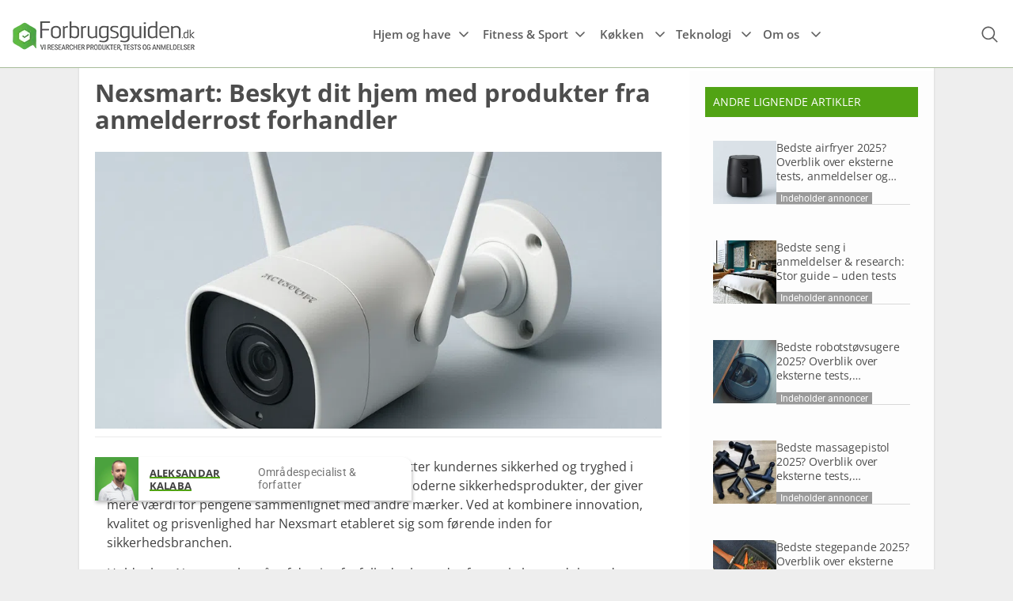

--- FILE ---
content_type: text/html; charset=UTF-8
request_url: https://forbrugsguiden.dk/nexsmart/
body_size: 53870
content:
<!doctype html>
<html lang="da-DK" >

<head><meta charset="UTF-8" /><script>if(navigator.userAgent.match(/MSIE|Internet Explorer/i)||navigator.userAgent.match(/Trident\/7\..*?rv:11/i)){var href=document.location.href;if(!href.match(/[?&]nowprocket/)){if(href.indexOf("?")==-1){if(href.indexOf("#")==-1){document.location.href=href+"?nowprocket=1"}else{document.location.href=href.replace("#","?nowprocket=1#")}}else{if(href.indexOf("#")==-1){document.location.href=href+"&nowprocket=1"}else{document.location.href=href.replace("#","&nowprocket=1#")}}}}</script><script>(()=>{class RocketLazyLoadScripts{constructor(){this.v="2.0.4",this.userEvents=["keydown","keyup","mousedown","mouseup","mousemove","mouseover","mouseout","touchmove","touchstart","touchend","touchcancel","wheel","click","dblclick","input"],this.attributeEvents=["onblur","onclick","oncontextmenu","ondblclick","onfocus","onmousedown","onmouseenter","onmouseleave","onmousemove","onmouseout","onmouseover","onmouseup","onmousewheel","onscroll","onsubmit"]}async t(){this.i(),this.o(),/iP(ad|hone)/.test(navigator.userAgent)&&this.h(),this.u(),this.l(this),this.m(),this.k(this),this.p(this),this._(),await Promise.all([this.R(),this.L()]),this.lastBreath=Date.now(),this.S(this),this.P(),this.D(),this.O(),this.M(),await this.C(this.delayedScripts.normal),await this.C(this.delayedScripts.defer),await this.C(this.delayedScripts.async),await this.T(),await this.F(),await this.j(),await this.A(),window.dispatchEvent(new Event("rocket-allScriptsLoaded")),this.everythingLoaded=!0,this.lastTouchEnd&&await new Promise(t=>setTimeout(t,500-Date.now()+this.lastTouchEnd)),this.I(),this.H(),this.U(),this.W()}i(){this.CSPIssue=sessionStorage.getItem("rocketCSPIssue"),document.addEventListener("securitypolicyviolation",t=>{this.CSPIssue||"script-src-elem"!==t.violatedDirective||"data"!==t.blockedURI||(this.CSPIssue=!0,sessionStorage.setItem("rocketCSPIssue",!0))},{isRocket:!0})}o(){window.addEventListener("pageshow",t=>{this.persisted=t.persisted,this.realWindowLoadedFired=!0},{isRocket:!0}),window.addEventListener("pagehide",()=>{this.onFirstUserAction=null},{isRocket:!0})}h(){let t;function e(e){t=e}window.addEventListener("touchstart",e,{isRocket:!0}),window.addEventListener("touchend",function i(o){o.changedTouches[0]&&t.changedTouches[0]&&Math.abs(o.changedTouches[0].pageX-t.changedTouches[0].pageX)<10&&Math.abs(o.changedTouches[0].pageY-t.changedTouches[0].pageY)<10&&o.timeStamp-t.timeStamp<200&&(window.removeEventListener("touchstart",e,{isRocket:!0}),window.removeEventListener("touchend",i,{isRocket:!0}),"INPUT"===o.target.tagName&&"text"===o.target.type||(o.target.dispatchEvent(new TouchEvent("touchend",{target:o.target,bubbles:!0})),o.target.dispatchEvent(new MouseEvent("mouseover",{target:o.target,bubbles:!0})),o.target.dispatchEvent(new PointerEvent("click",{target:o.target,bubbles:!0,cancelable:!0,detail:1,clientX:o.changedTouches[0].clientX,clientY:o.changedTouches[0].clientY})),event.preventDefault()))},{isRocket:!0})}q(t){this.userActionTriggered||("mousemove"!==t.type||this.firstMousemoveIgnored?"keyup"===t.type||"mouseover"===t.type||"mouseout"===t.type||(this.userActionTriggered=!0,this.onFirstUserAction&&this.onFirstUserAction()):this.firstMousemoveIgnored=!0),"click"===t.type&&t.preventDefault(),t.stopPropagation(),t.stopImmediatePropagation(),"touchstart"===this.lastEvent&&"touchend"===t.type&&(this.lastTouchEnd=Date.now()),"click"===t.type&&(this.lastTouchEnd=0),this.lastEvent=t.type,t.composedPath&&t.composedPath()[0].getRootNode()instanceof ShadowRoot&&(t.rocketTarget=t.composedPath()[0]),this.savedUserEvents.push(t)}u(){this.savedUserEvents=[],this.userEventHandler=this.q.bind(this),this.userEvents.forEach(t=>window.addEventListener(t,this.userEventHandler,{passive:!1,isRocket:!0})),document.addEventListener("visibilitychange",this.userEventHandler,{isRocket:!0})}U(){this.userEvents.forEach(t=>window.removeEventListener(t,this.userEventHandler,{passive:!1,isRocket:!0})),document.removeEventListener("visibilitychange",this.userEventHandler,{isRocket:!0}),this.savedUserEvents.forEach(t=>{(t.rocketTarget||t.target).dispatchEvent(new window[t.constructor.name](t.type,t))})}m(){const t="return false",e=Array.from(this.attributeEvents,t=>"data-rocket-"+t),i="["+this.attributeEvents.join("],[")+"]",o="[data-rocket-"+this.attributeEvents.join("],[data-rocket-")+"]",s=(e,i,o)=>{o&&o!==t&&(e.setAttribute("data-rocket-"+i,o),e["rocket"+i]=new Function("event",o),e.setAttribute(i,t))};new MutationObserver(t=>{for(const n of t)"attributes"===n.type&&(n.attributeName.startsWith("data-rocket-")||this.everythingLoaded?n.attributeName.startsWith("data-rocket-")&&this.everythingLoaded&&this.N(n.target,n.attributeName.substring(12)):s(n.target,n.attributeName,n.target.getAttribute(n.attributeName))),"childList"===n.type&&n.addedNodes.forEach(t=>{if(t.nodeType===Node.ELEMENT_NODE)if(this.everythingLoaded)for(const i of[t,...t.querySelectorAll(o)])for(const t of i.getAttributeNames())e.includes(t)&&this.N(i,t.substring(12));else for(const e of[t,...t.querySelectorAll(i)])for(const t of e.getAttributeNames())this.attributeEvents.includes(t)&&s(e,t,e.getAttribute(t))})}).observe(document,{subtree:!0,childList:!0,attributeFilter:[...this.attributeEvents,...e]})}I(){this.attributeEvents.forEach(t=>{document.querySelectorAll("[data-rocket-"+t+"]").forEach(e=>{this.N(e,t)})})}N(t,e){const i=t.getAttribute("data-rocket-"+e);i&&(t.setAttribute(e,i),t.removeAttribute("data-rocket-"+e))}k(t){Object.defineProperty(HTMLElement.prototype,"onclick",{get(){return this.rocketonclick||null},set(e){this.rocketonclick=e,this.setAttribute(t.everythingLoaded?"onclick":"data-rocket-onclick","this.rocketonclick(event)")}})}S(t){function e(e,i){let o=e[i];e[i]=null,Object.defineProperty(e,i,{get:()=>o,set(s){t.everythingLoaded?o=s:e["rocket"+i]=o=s}})}e(document,"onreadystatechange"),e(window,"onload"),e(window,"onpageshow");try{Object.defineProperty(document,"readyState",{get:()=>t.rocketReadyState,set(e){t.rocketReadyState=e},configurable:!0}),document.readyState="loading"}catch(t){console.log("WPRocket DJE readyState conflict, bypassing")}}l(t){this.originalAddEventListener=EventTarget.prototype.addEventListener,this.originalRemoveEventListener=EventTarget.prototype.removeEventListener,this.savedEventListeners=[],EventTarget.prototype.addEventListener=function(e,i,o){o&&o.isRocket||!t.B(e,this)&&!t.userEvents.includes(e)||t.B(e,this)&&!t.userActionTriggered||e.startsWith("rocket-")||t.everythingLoaded?t.originalAddEventListener.call(this,e,i,o):(t.savedEventListeners.push({target:this,remove:!1,type:e,func:i,options:o}),"mouseenter"!==e&&"mouseleave"!==e||t.originalAddEventListener.call(this,e,t.savedUserEvents.push,o))},EventTarget.prototype.removeEventListener=function(e,i,o){o&&o.isRocket||!t.B(e,this)&&!t.userEvents.includes(e)||t.B(e,this)&&!t.userActionTriggered||e.startsWith("rocket-")||t.everythingLoaded?t.originalRemoveEventListener.call(this,e,i,o):t.savedEventListeners.push({target:this,remove:!0,type:e,func:i,options:o})}}J(t,e){this.savedEventListeners=this.savedEventListeners.filter(i=>{let o=i.type,s=i.target||window;return e!==o||t!==s||(this.B(o,s)&&(i.type="rocket-"+o),this.$(i),!1)})}H(){EventTarget.prototype.addEventListener=this.originalAddEventListener,EventTarget.prototype.removeEventListener=this.originalRemoveEventListener,this.savedEventListeners.forEach(t=>this.$(t))}$(t){t.remove?this.originalRemoveEventListener.call(t.target,t.type,t.func,t.options):this.originalAddEventListener.call(t.target,t.type,t.func,t.options)}p(t){let e;function i(e){return t.everythingLoaded?e:e.split(" ").map(t=>"load"===t||t.startsWith("load.")?"rocket-jquery-load":t).join(" ")}function o(o){function s(e){const s=o.fn[e];o.fn[e]=o.fn.init.prototype[e]=function(){return this[0]===window&&t.userActionTriggered&&("string"==typeof arguments[0]||arguments[0]instanceof String?arguments[0]=i(arguments[0]):"object"==typeof arguments[0]&&Object.keys(arguments[0]).forEach(t=>{const e=arguments[0][t];delete arguments[0][t],arguments[0][i(t)]=e})),s.apply(this,arguments),this}}if(o&&o.fn&&!t.allJQueries.includes(o)){const e={DOMContentLoaded:[],"rocket-DOMContentLoaded":[]};for(const t in e)document.addEventListener(t,()=>{e[t].forEach(t=>t())},{isRocket:!0});o.fn.ready=o.fn.init.prototype.ready=function(i){function s(){parseInt(o.fn.jquery)>2?setTimeout(()=>i.bind(document)(o)):i.bind(document)(o)}return"function"==typeof i&&(t.realDomReadyFired?!t.userActionTriggered||t.fauxDomReadyFired?s():e["rocket-DOMContentLoaded"].push(s):e.DOMContentLoaded.push(s)),o([])},s("on"),s("one"),s("off"),t.allJQueries.push(o)}e=o}t.allJQueries=[],o(window.jQuery),Object.defineProperty(window,"jQuery",{get:()=>e,set(t){o(t)}})}P(){const t=new Map;document.write=document.writeln=function(e){const i=document.currentScript,o=document.createRange(),s=i.parentElement;let n=t.get(i);void 0===n&&(n=i.nextSibling,t.set(i,n));const c=document.createDocumentFragment();o.setStart(c,0),c.appendChild(o.createContextualFragment(e)),s.insertBefore(c,n)}}async R(){return new Promise(t=>{this.userActionTriggered?t():this.onFirstUserAction=t})}async L(){return new Promise(t=>{document.addEventListener("DOMContentLoaded",()=>{this.realDomReadyFired=!0,t()},{isRocket:!0})})}async j(){return this.realWindowLoadedFired?Promise.resolve():new Promise(t=>{window.addEventListener("load",t,{isRocket:!0})})}M(){this.pendingScripts=[];this.scriptsMutationObserver=new MutationObserver(t=>{for(const e of t)e.addedNodes.forEach(t=>{"SCRIPT"!==t.tagName||t.noModule||t.isWPRocket||this.pendingScripts.push({script:t,promise:new Promise(e=>{const i=()=>{const i=this.pendingScripts.findIndex(e=>e.script===t);i>=0&&this.pendingScripts.splice(i,1),e()};t.addEventListener("load",i,{isRocket:!0}),t.addEventListener("error",i,{isRocket:!0}),setTimeout(i,1e3)})})})}),this.scriptsMutationObserver.observe(document,{childList:!0,subtree:!0})}async F(){await this.X(),this.pendingScripts.length?(await this.pendingScripts[0].promise,await this.F()):this.scriptsMutationObserver.disconnect()}D(){this.delayedScripts={normal:[],async:[],defer:[]},document.querySelectorAll("script[type$=rocketlazyloadscript]").forEach(t=>{t.hasAttribute("data-rocket-src")?t.hasAttribute("async")&&!1!==t.async?this.delayedScripts.async.push(t):t.hasAttribute("defer")&&!1!==t.defer||"module"===t.getAttribute("data-rocket-type")?this.delayedScripts.defer.push(t):this.delayedScripts.normal.push(t):this.delayedScripts.normal.push(t)})}async _(){await this.L();let t=[];document.querySelectorAll("script[type$=rocketlazyloadscript][data-rocket-src]").forEach(e=>{let i=e.getAttribute("data-rocket-src");if(i&&!i.startsWith("data:")){i.startsWith("//")&&(i=location.protocol+i);try{const o=new URL(i).origin;o!==location.origin&&t.push({src:o,crossOrigin:e.crossOrigin||"module"===e.getAttribute("data-rocket-type")})}catch(t){}}}),t=[...new Map(t.map(t=>[JSON.stringify(t),t])).values()],this.Y(t,"preconnect")}async G(t){if(await this.K(),!0!==t.noModule||!("noModule"in HTMLScriptElement.prototype))return new Promise(e=>{let i;function o(){(i||t).setAttribute("data-rocket-status","executed"),e()}try{if(navigator.userAgent.includes("Firefox/")||""===navigator.vendor||this.CSPIssue)i=document.createElement("script"),[...t.attributes].forEach(t=>{let e=t.nodeName;"type"!==e&&("data-rocket-type"===e&&(e="type"),"data-rocket-src"===e&&(e="src"),i.setAttribute(e,t.nodeValue))}),t.text&&(i.text=t.text),t.nonce&&(i.nonce=t.nonce),i.hasAttribute("src")?(i.addEventListener("load",o,{isRocket:!0}),i.addEventListener("error",()=>{i.setAttribute("data-rocket-status","failed-network"),e()},{isRocket:!0}),setTimeout(()=>{i.isConnected||e()},1)):(i.text=t.text,o()),i.isWPRocket=!0,t.parentNode.replaceChild(i,t);else{const i=t.getAttribute("data-rocket-type"),s=t.getAttribute("data-rocket-src");i?(t.type=i,t.removeAttribute("data-rocket-type")):t.removeAttribute("type"),t.addEventListener("load",o,{isRocket:!0}),t.addEventListener("error",i=>{this.CSPIssue&&i.target.src.startsWith("data:")?(console.log("WPRocket: CSP fallback activated"),t.removeAttribute("src"),this.G(t).then(e)):(t.setAttribute("data-rocket-status","failed-network"),e())},{isRocket:!0}),s?(t.fetchPriority="high",t.removeAttribute("data-rocket-src"),t.src=s):t.src="data:text/javascript;base64,"+window.btoa(unescape(encodeURIComponent(t.text)))}}catch(i){t.setAttribute("data-rocket-status","failed-transform"),e()}});t.setAttribute("data-rocket-status","skipped")}async C(t){const e=t.shift();return e?(e.isConnected&&await this.G(e),this.C(t)):Promise.resolve()}O(){this.Y([...this.delayedScripts.normal,...this.delayedScripts.defer,...this.delayedScripts.async],"preload")}Y(t,e){this.trash=this.trash||[];let i=!0;var o=document.createDocumentFragment();t.forEach(t=>{const s=t.getAttribute&&t.getAttribute("data-rocket-src")||t.src;if(s&&!s.startsWith("data:")){const n=document.createElement("link");n.href=s,n.rel=e,"preconnect"!==e&&(n.as="script",n.fetchPriority=i?"high":"low"),t.getAttribute&&"module"===t.getAttribute("data-rocket-type")&&(n.crossOrigin=!0),t.crossOrigin&&(n.crossOrigin=t.crossOrigin),t.integrity&&(n.integrity=t.integrity),t.nonce&&(n.nonce=t.nonce),o.appendChild(n),this.trash.push(n),i=!1}}),document.head.appendChild(o)}W(){this.trash.forEach(t=>t.remove())}async T(){try{document.readyState="interactive"}catch(t){}this.fauxDomReadyFired=!0;try{await this.K(),this.J(document,"readystatechange"),document.dispatchEvent(new Event("rocket-readystatechange")),await this.K(),document.rocketonreadystatechange&&document.rocketonreadystatechange(),await this.K(),this.J(document,"DOMContentLoaded"),document.dispatchEvent(new Event("rocket-DOMContentLoaded")),await this.K(),this.J(window,"DOMContentLoaded"),window.dispatchEvent(new Event("rocket-DOMContentLoaded"))}catch(t){console.error(t)}}async A(){try{document.readyState="complete"}catch(t){}try{await this.K(),this.J(document,"readystatechange"),document.dispatchEvent(new Event("rocket-readystatechange")),await this.K(),document.rocketonreadystatechange&&document.rocketonreadystatechange(),await this.K(),this.J(window,"load"),window.dispatchEvent(new Event("rocket-load")),await this.K(),window.rocketonload&&window.rocketonload(),await this.K(),this.allJQueries.forEach(t=>t(window).trigger("rocket-jquery-load")),await this.K(),this.J(window,"pageshow");const t=new Event("rocket-pageshow");t.persisted=this.persisted,window.dispatchEvent(t),await this.K(),window.rocketonpageshow&&window.rocketonpageshow({persisted:this.persisted})}catch(t){console.error(t)}}async K(){Date.now()-this.lastBreath>45&&(await this.X(),this.lastBreath=Date.now())}async X(){return document.hidden?new Promise(t=>setTimeout(t)):new Promise(t=>requestAnimationFrame(t))}B(t,e){return e===document&&"readystatechange"===t||(e===document&&"DOMContentLoaded"===t||(e===window&&"DOMContentLoaded"===t||(e===window&&"load"===t||e===window&&"pageshow"===t)))}static run(){(new RocketLazyLoadScripts).t()}}RocketLazyLoadScripts.run()})();</script>
	
	<script type="text/javascript" id="rocketIgnore">
		var userAgent = navigator.userAgent;
		console.log(userAgent);
		// Check if the user agent contains 'Google Page Speed'
		if (userAgent.indexOf('speed') !== -1) {
		// Select all script tags with id "Cookiebot"
			var cookiebotScripts = document.querySelectorAll('script#Cookiebot');
		
		// Loop through each script tag and remove it
		cookiebotScripts.forEach(function(script) {
		    script.parentNode.removeChild(script);
		});
	} 
	</script>  
	
	<link rel="preload" href="https://wct-2.com/wct.js?type=session" id="wct-script" as="script">
	<link rel="preload" href="/wp-content/themes/CompaReview/fonts/Open_Sans/static/OpenSans-Light.ttf" as="font" type="font/ttf" crossorigin="anonymous">
    <link rel="preload" href="/wp-content/themes/CompaReview/fonts/Open_Sans/static/OpenSans-Regular.ttf" as="font" type="font/ttf" crossorigin="anonymous">
    <link rel="preload" href="/wp-content/themes/CompaReview/fonts/Open_Sans/static/OpenSans-Bold.ttf" as="font" type="font/ttf" crossorigin="anonymous">
    <link rel="preload" href="/wp-content/themes/CompaReview/fonts/Open_Sans/static/OpenSans-SemiBold.ttf" as="font" type="font/ttf" crossorigin="anonymous">
	
	
	<script type="text/plain" data-ezscrex="false" data-cookieconsent="statistics" data-cookiecategory="analytics"  async>
(function(w, c, t, u) {
    w._wct = w._wct || {}; w._wct = u;
    var s = c.createElement(t);
    s.type = 'text/javascript'; s.async = true; s.src = 'https://wct-2.com/wct.js?type=session';
    var r = c.getElementsByTagName(t)[0];
    r.parentNode.insertBefore(s, r);
}(window, document, 'script', {
    'uid' : 'L8SLW0',
    'google_tracking_id' : 'UA-74037794-1',
    'proxy' : 'https://wct-2.com'
}));
</script>
	
	<script type="rocketlazyloadscript" data-cookieconsent="ignore">
    window.dataLayer = window.dataLayer || [];
    function gtag() {
        dataLayer.push(arguments);
    }
    gtag("consent", "default", {
        ad_personalization: "denied",
        ad_storage: "denied",
        ad_user_data: "denied",
        analytics_storage: "denied",
        functionality_storage: "denied",
        personalization_storage: "denied",
        security_storage: "granted",
        wait_for_update: 500,
    });
    gtag("set", "ads_data_redaction", true);
    gtag("set", "url_passthrough", true);
</script>
	
	
	<script data-cookieconsent="ignore" id="rocketIgnoreGTM">
			(function (w, d, s, l, i) {
			w[l] = w[l] || []; w[l].push({'gtm.start':new Date().getTime(), event: 'gtm.js'});
			var f = d.getElementsByTagName(s)[0],  j = d.createElement(s), dl = l !== 'dataLayer' ? '&l=' + l : '';
			j.async = true; j.src = 'https://www.googletagmanager.com/gtm.js?id=' + i + dl;
			f.parentNode.insertBefore(j, f);})(
			window, 
			document,
			'script',
			'dataLayer',
			'GTM-NSK3NTS'
		);
	</script> 

		<script type="rocketlazyloadscript" data-minify="1" id='conzentbanner' data-consent='necessary' data-rocket-type='text/javascript' data-rocket-src='https://forbrugsguiden.dk/wp-content/cache/min/1/app/sites_data/ff4563696f3d7a60455df64b/script.js?ver=1766668408' data-rocket-defer defer></script>
	<meta name='robots' content='index, follow, max-image-preview:large, max-snippet:-1, max-video-preview:-1' />
	<style></style>
	<link rel="preload" href="https://forbrugsguiden.dk/wp-content/plugins/rate-my-post/public/css/fonts/ratemypost.ttf" type="font/ttf" as="font" crossorigin="anonymous">
	<!-- This site is optimized with the Yoast SEO plugin v26.2 - https://yoast.com/wordpress/plugins/seo/ -->
	<title>Nexsmart - Anmeldelse af forhandler med sikkerhedsudstyr</title>
<link crossorigin data-rocket-preconnect href="https://wct-2.com" rel="preconnect">
<link crossorigin data-rocket-preconnect href="https://www.googletagmanager.com" rel="preconnect">
<link crossorigin data-rocket-preconnect href="https://conzent.net" rel="preconnect">
<link crossorigin data-rocket-preconnect href="https://fonts.googleapis.com" rel="preconnect">
<link crossorigin data-rocket-preconnect href="https://cdn.mouseflow.com" rel="preconnect">
<link data-rocket-preload as="style" href="https://fonts.googleapis.com/css2?family=Roboto%3Awght%40100%3B300%3B400%3B500%3B700%3B900&#038;ver=6.7.4&#038;display=swap" rel="preload">
<link href="https://fonts.googleapis.com/css2?family=Roboto%3Awght%40100%3B300%3B400%3B500%3B700%3B900&#038;ver=6.7.4&#038;display=swap" media="print" onload="this.media=&#039;all&#039;" rel="stylesheet">
<noscript><link rel="stylesheet" href="https://fonts.googleapis.com/css2?family=Roboto%3Awght%40100%3B300%3B400%3B500%3B700%3B900&#038;ver=6.7.4&#038;display=swap"></noscript>
<link crossorigin data-rocket-preload as="font" href="https://forbrugsguiden.dk/wp-content/plugins/rate-my-post/public/css/fonts/ratemypost.ttf" rel="preload">
<link crossorigin data-rocket-preload as="font" href="https://forbrugsguiden.dk/wp-content/themes/CompaReview/fonts/Open_Sans/static/OpenSans-Regular.ttf" rel="preload">
<link crossorigin data-rocket-preload as="font" href="https://forbrugsguiden.dk/wp-content/themes/CompaReview/fonts/Open_Sans/static/OpenSans-Bold.ttf" rel="preload">
<link crossorigin data-rocket-preload as="font" href="https://forbrugsguiden.dk/wp-content/themes/CompaReview/fonts/Open_Sans/static/OpenSans-SemiBold.ttf" rel="preload">
<link crossorigin data-rocket-preload as="font" href="https://forbrugsguiden.dk/wp-content/themes/CompaReview/fonts/Roboto/Roboto-Regular.ttf" rel="preload">
<link crossorigin data-rocket-preload as="font" href="https://forbrugsguiden.dk/wp-content/themes/CompaReview/fonts/Roboto/Roboto-Bold.ttf" rel="preload">
<link crossorigin data-rocket-preload as="font" href="https://forbrugsguiden.dk/wp-content/themes/CompaReview/fonts/Open_Sans/static/OpenSans-Light.ttf" rel="preload">
<link crossorigin data-rocket-preload as="font" href="https://fonts.gstatic.com/s/roboto/v50/KFO7CnqEu92Fr1ME7kSn66aGLdTylUAMa3yUBA.woff2" rel="preload">
<style id="wpr-usedcss">:root{--conzentLight:#ffffff;--conzentDark:#393d4d}#Conzent button{cursor:pointer;color:inherit}#Conzent button{outline:0;border:none;appearance:none;-webkit-appearance:none;appearance:none}#Conzent em,#Conzent strong{font-weight:700}#Conzent a:hover{text-decoration:none;cursor:pointer}#Conzent a:focus,#Conzent input:focus{outline:0;list-style:none}#Conzent.dark{background-color:#393d4d;background-color:var(--conzentDark);color:#fff;color:var(--conzentLight)}#Conzent.dark p,#Conzent.dark ul{color:#fff;color:var(--conzentLight)}#Conzent.dark h5{color:#fff;color:var(--conzentLight)}#Conzent.dark button#cookieReject{background:0 0;color:#fff;color:var(--conzentLight);border:1px solid #fff;border:1px solid var(--conzentLight)}.conzent-accordion-header.dark{color:var(--conzentLight)}#Conzent{max-width:calc(100% - 40px);position:fixed;box-sizing:border-box;z-index:9999999999;border-radius:6px}#Conzent svg{display:block}#Conzent #closeIcon{width:20px;height:20px;cursor:pointer;color:#bfb9b9;overflow:hidden;opacity:.85;z-index:999999;position:absolute;top:4px;right:4px;padding:0}#Conzent.conzent-popup-center{top:30%;width:800px;left:0;margin:auto;right:0}.cnz-btn-revisit-wrapper{display:flex;align-items:center;justify-content:center;background:#0056a7;width:45px;height:45px;border-radius:50%;position:fixed!important;z-index:9999999999;cursor:pointer}.conzent-revisit-bottom-left{bottom:15px;left:15px}.content-wrap{font-size:14px;line-height:24px;font-weight:400;color:#212121}.conzent-inner-content-box{background:#fff;border:1px solid;padding:20px 26px;box-shadow:0 -1px 10px 0 #acabab4d;border-radius:6px}.cnz-hide{display:none}.conzent-overlay{background:#000;opacity:.4;position:fixed;top:0;left:0;width:100%;height:100%;z-index:99999999}.conzent-modal{box-shadow:0 32px 68px rgba(0,0,0,.3);margin:0 auto;position:fixed;max-width:100%;background:#fff;top:50%;box-sizing:border-box;border-radius:6px;z-index:9999999999;color:#212121;-webkit-transform:translate(-50%,100%);-moz-transform:translate(-50%,100%);-ms-transform:translate(-50%,100%);-o-transform:translate(-50%,100%);transform:translate(-50%,100%);visibility:hidden;transition:all 0s ease}.conzent-modal .btn-wrap,.conzent-notice .btn-wrap{display:flex;justify-content:center;align-items:center;gap:8px;margin-top:16px}.cnz-btn,.conzent-notice .btn-wrap button{flex:auto;max-width:100%;font-size:14px;font-family:inherit;line-height:24px;padding:8px;font-weight:500;border-radius:2px;cursor:pointer;text-align:center;text-transform:none;min-height:0;transition:box-shadow .3s;text-shadow:none;box-shadow:none;white-space:break-spaces;overflow-wrap:break-word}.conzent-branding{padding:8px 24px;font-size:12px;font-weight:400;line-height:20px;text-align:right;border-radius:0 0 6px 6px;direction:ltr;display:flex;justify-content:flex-end;align-items:center;color:#293c5b;background-color:#ededed}.conzent-branding a{display:flex}.conzent-prefrence-btn-wrapper{display:flex;flex-wrap:wrap;gap:8px;align-items:center;justify-content:center;padding:22px 24px;border-top:1px solid #f6f6f6}.conzent-prefrence-btn-wrapper .cnz-btn{flex:auto;max-width:100%;text-shadow:none;box-shadow:none}.conzent-accordion .conzent-cookie-table{display:none}.conzent-accordion.conzent-child-accordion{padding:0 15px;background-color:#f4f4f4;box-shadow:inset 0 -1px 0 rgba(0,0,0,.1);border-radius:6px;margin-bottom:20px;float:left;width:100%;max-width:96%}.conzent-accordion.conzent-child-accordion.cnz-active{padding:0 15px 15px}.cnz-btn-close{width:20px;cursor:pointer}.conzent-cookie-table{margin-bottom:10px;float:left;width:100%}.conzent-branding img{max-height:15px}.cookie-items,.no-cookie-display{background:#f5f5f5;border-radius:3px;padding:15px!important;float:left;margin-bottom:3px;width:calc(100% - 30px);display:block;margin-left:0;margin-right:0}.cookie-items li{list-style:none;margin-bottom:5px;float:left;width:100%;font-size:14px}.item-name{width:110px;float:left;font-weight:700;padding-bottom:5px}.item-value{width:calc(100% - 120px);padding-bottom:5px;float:right}.btn-cookieAccept{background:#1863dc;color:#fff;border:2px solid #1863dc}.conzent-notice .btn-wrap button:hover{transition:box-shadow .4s cubic-bezier(.25,.8,.25,1),transform .4s cubic-bezier(.25,.8,.25,1);box-shadow:0 2px 5px 0 rgba(0,0,0,.3);transform:translate3d(0,-1px,0)}#Conzent #cookieSettings{font-size:12px;font-weight:700;display:flex;align-items:center;text-transform:uppercase;cursor:pointer;font-weight:400;justify-content:center}#Conzent #cookieSettings svg{vertical-align:middle;margin-right:8px}#Conzent h4{font-family:inherit;font-weight:700;font-size:18px}.conzent-notice .title-wrap{color:#212121;font-weight:700;font-size:18px;line-height:24px;margin:0 0 12px;word-break:break-word}.conzent-notice .title-wrap #cookieIcon{margin-right:10px}.conzent-notice .title-wrap svg{margin-right:10px}#Conzent h5{font-family:inherit;font-weight:700;font-size:12px;margin-bottom:10px;text-transform:uppercase}#Conzent p,#Conzent ul{font-size:14px;margin-bottom:20px}#Conzent p:last-child{margin-bottom:0;text-align:left}#Conzent li{width:49%;display:inline-block}#cookieTypes label{text-transform:uppercase;font-size:13px}#Conzent button:disabled{opacity:.3}.conzent-inner-content-box input[type=checkbox]:checked:after{background:#d3d3d3;content:"\2714"}.notice_button_wrap button{max-width:200px}.cnz_banner_cookie_list .conzent-switch .sliding-switch{top:6px}.notice_button_wrap{display:none;justify-content:space-between;align-items:center}#Conzent .cnz_banner_cookie_list{padding-left:5px}#Conzent .cnz_banner_cookie_list li{float:left;margin-right:5px;width:auto;display:block}#Conzent .cnz_banner_cookie_list li label{display:inline-block}.conzent-inner-content-box input[type=checkbox]:after{content:"";vertical-align:middle;text-align:center;line-height:13px;position:absolute;cursor:pointer;height:14px;width:14px;left:0;top:0;font-size:10px}.cnz-iframe-placeholder{background-size:100% 100%;background-position:center;background-repeat:no-repeat;background-color:#b2b0b059;position:relative;display:flex;align-items:center;justify-content:center;max-width:100%}.cnz-iframe-placeholder .cnz-inner-text{text-align:center;align-items:center;padding:10px 16px;color:#fff;border-radius:2px;cursor:pointer}.conzent-popup-center:before{content:"";display:block;background:rgba(0,0,0,.6);position:fixed;top:0;left:0;right:0;bottom:0;z-index:10}.cnz-revisit-hide{display:none}.conzent-modal.cnz-modal-open{display:flex;visibility:visible;-webkit-transform:translate(-50%,-50%);-moz-transform:translate(-50%,-50%);-ms-transform:translate(-50%,-50%);-o-transform:translate(-50%,-50%);transform:translate(-50%,-50%);top:50%;left:50%;transition:all 1s ease}.conzent-preference-center{max-height:79vh;overflow:hidden;width:845px;overflow:hidden;flex:1 1 0%;display:flex;flex-direction:column;border-radius:6px}.conzent-preference-header{display:flex;align-items:center;justify-content:space-between;padding:22px 24px;border-bottom:1px solid;border-color:#f6f6f6;margin-bottom:10px}.conzent-preference-header .conzent-preference-title{font-size:18px;font-weight:700;line-height:24px;word-break:break-word}.conzent-preference-body-wrapper{padding:0 24px;flex:1;overflow:auto;box-sizing:border-box}.cnz-cookie-table .sliding-switch,.conzent-modal .sliding-switch,.conzent-preference .sliding-switch,.conzent-switch .sliding-switch{position:relative;left:0;top:2px;appearance:none;width:35px;height:20px;border-radius:12px;background-color:#ddd;cursor:pointer}.cnz-cookie-table .sliding-switch::before,.conzent-modal .sliding-switch::before,.conzent-preference .sliding-switch::before,.conzent-switch .sliding-switch::before{content:"";position:absolute;left:3px;top:2px;height:16px;width:16px;border-radius:100%;background-color:#fff;-webkit-transition:.4s;transition:.4s}.cnz-cookie-table .sliding-switch:checked::before,.conzent-modal .sliding-switch:checked::before,.conzent-preference .sliding-switch:checked::before,.conzent-switch .sliding-switch:checked::before{left:calc(100% - 18px);background-color:#fff;-webkit-transition:.4s;transition:.4s}.cnz-cookie-table .sliding-switch:checked,.conzent-modal .sliding-switch:checked,.conzent-preference .sliding-switch:checked,.conzent-switch .sliding-switch:checked{background-color:#22b573}.conzent-switch .sliding-switch:after{display:none}.conzent-accordion-wrapper{float:left;width:100%;padding-top:10px;padding-bottom:10px}.conzent-accordion-btn{margin-right:5px;background:0 0!important;border:none;outline:0;font-size:16px;font-weight:700;cursor:pointer;color:#000!important}.conzent-accordion-btn:focus,.conzent-accordion-btn:hover{box-shadow:none;color:#000!important;background:0 0}.conzent-accordion-header{float:left;width:100%}.conzent-accordion-header .conzent-accordion-btn{float:left;padding:0;flex:auto;text-align:left;justify-content:left}.conzent-accordion-header .sliding-switch{float:right}.conzent-popup-center{box-shadow:0 5px 10px rgba(0,0,0,.3)}.conzent-popup-center .conzent-inner-content-box{position:relative;z-index:20}.conzent-accordion-body{float:left;width:100%}.cnz-privacy-policy{color:#0d6efd}.conzent-always-active{float:right;color:#060;font-weight:700}.conzent-accordion.cnz-active .conzent-cookie-table{display:block;margin-left:20px;margin-right:20px;float:left;width:100%}.cnz-arrow-right{background:var(--wpr-bg-878a16a7-1c78-4fc4-9219-1b182f4d9915) no-repeat;width:16px;height:16px;display:block;background-position:center}.conzent-accordion-arrow{float:left;width:16px}.conzent-accordion-header-wrapper{float:right;width:calc(100% - 20px)}.conzent-accordion-item{float:left;width:100%;margin-bottom:10px;margin-top:10px}.conzent-accordion.cnz-active .cnz-arrow-right{background-image:var(--wpr-bg-e459f9bd-d586-4d8b-b445-2175503170ad);background-size:11px auto}.title-wrap #cookieIcon{float:left}.title-wrap{display:flex;align-items:center}#Conzent .conzent-preference-center{display:none}#Conzent.expand-box .conzent-preference-center{display:block}#Conzent.expand-box .conzent-preference-center .conzent-preference{padding:0 24px;color:#212121;overflow-y:scroll;max-height:48vh}.conzent-preference-center-wrapper .conzent-preference-center{background-color:#fff;max-height:unset;overflow:inherit;width:100%;border-radius:0}.conzent-preference-center-wrapper .btn-cookieAccept,.conzent-preference-center-wrapper .btn-cookieReject{display:none}.conzent-preference-center-wrapper .conzent-prefrence-btn-wrapper{display:block;float:left;width:calc(100% - 48px)}.conzent-preference-center-wrapper .conzent-prefrence-btn-wrapper .btn-cookieSavePreferences{float:right}.cnz-iframe-placeholder.cnz-hide{display:none}.conzent-horizontal-separator{border-bottom:1px solid;border-color:#f6f6f6}.conzent-notice .btn-wrap button{white-space:nowrap;overflow-wrap:break-word}.cnz-tab{overflow:hidden;list-style:none;margin:0;width:100%;padding:0;float:left}.cnz-tab li{float:left;border:none;outline:0;cursor:pointer;padding:14px 0;transition:.3s;font-size:16px;margin:0 12px}.cnz-tab li:first-child{margin:0 12px 0 0}.cnz-tab li:last-child{margin:0 0 0 12px}.cnz-tab li:hover{border-bottom:4px solid #0d6efd;color:#0d6efd;font-weight:700}.cnz-tab li.tab-active{border-bottom:4px solid #0d6efd;color:#0d6efd;font-weight:700}.cnz-tabcontent{padding:10px 0;float:left;width:100%}.cnz-tabcontent.hide-tab{display:none}.conzent-accordion-header{display:flex;align-items:center;justify-content:space-between;flex-wrap:wrap;width:100%}.conzent-accordion-btn{text-transform:none}.conzent-accordion{border-top:1px solid #f6f6f6;padding-top:10px;padding-bottom:10px;float:left;width:100%}#Conzent a,.conzent-preference-center a{color:#0d6efd}#cnzCategorynecessary .conzent-accordion-header{display:block}.cnz-tabcontent .conzent-accordion-wrapper:first-child .conzent-accordion{border-top:0!important}.cnz-tabcontent .conzent-accordion-wrapper{padding:0}.iab-ad-details p{margin-bottom:10px}.iab-ad-details ul{margin-left:15px;margin-bottom:5px}.cnz-vendor-legitimate-link .cnz-vendor-legitimate-link-title{font-weight:700}@media only screen and (max-width:1024px){#Conzent.conzent-popup-center{top:10%;left:5%;right:5%;max-width:800px;margin:auto;width:calc(100% - 30px)}}@media only screen and (max-width:600px){#Conzent .btn-wrap button,.conzent-modal .btn-wrap button{margin-bottom:0}}@media (max-width:576px){.cnz-tabcontent,.cnz-tabcontent.hide-tab{display:block}.msg-wrap{max-height:40vh;overflow-y:scroll;padding:0 28px}.content-wrap .btn-wrap,.conzent-prefrence-btn-wrapper{padding:0 28px;flex-direction:column}.conzent-prefrence-btn-wrapper{padding-top:10px;padding-bottom:10px}.conzent-prefrence-btn-wrapper .cnz-btn{width:100%}}@media (max-width:768px){.content-wrap{display:block!important;margin-left:auto}.content-wrap .btn-wrap{margin-left:0;margin-top:10px;justify-content:left}.content-wrap .btn-wrap .cnz-btn{flex:auto;max-width:100%;margin-top:10px;white-space:unset;width:100%}}.conzent-modal .loader .overlay,.conzent-notice .loader .overlay{position:fixed;width:100%;height:100%;top:0;left:0;right:0;bottom:0;background-color:rgba(256,256,256,.5);z-index:999999}.conzent-modal .spinner,.conzent-notice .spinner{width:50px;height:40px;text-align:center;font-size:10px;position:fixed;top:50%;left:50%;transform:translate(-50%,-50%);z-index:9999999}.conzent-modal .spinner>div,.conzent-notice .spinner>div{background-color:#007bff;height:100%;width:6px;display:inline-block;-webkit-animation:1.2s ease-in-out infinite sk-stretchdelay;animation:1.2s ease-in-out infinite sk-stretchdelay}.conzent-modal .spinner .rect2,.conzent-notice .spinner .rect2{-webkit-animation-delay:-1.1s;animation-delay:-1.1s}.conzent-modal .spinner .rect3,.conzent-notice .spinner .rect3{-webkit-animation-delay:-1s;animation-delay:-1s}.cnz-cookie-table{text-align:left}@-webkit-keyframes sk-stretchdelay{0%,100%,40%{-webkit-transform:scaleY(.4)}20%{-webkit-transform:scaleY(1)}}@keyframes sk-stretchdelay{0%,100%,40%{transform:scaleY(.4);-webkit-transform:scaleY(.4)}20%{transform:scaleY(1);-webkit-transform:scaleY(1)}}.cnz-cookie-table .sliding-switch,.conzent-modal .sliding-switch,.conzent-preference .sliding-switch,.conzent-switch .sliding-switch{background:#d0d0d0}.cnz-cookie-table .sliding-switch:checked,.conzent-modal .sliding-switch:checked,.conzent-preference .sliding-switch:checked,.conzent-switch .sliding-switch:checked{background:#0d6efd!important}img:is([sizes=auto i],[sizes^="auto," i]){contain-intrinsic-size:3000px 1500px}#dots{display:none}#readBtn{display:none}@media only screen and (max-width:550px){#more{display:none}#more2{display:none}#dots{display:inline-block}#readBtn{display:inline-block}}.column:first-child{margin-left:0}.column{float:left;margin-left:4%;position:relative;width:100%}:root{--arrow-img:url(https://forbrugsguiden.dk/wp-content/plugins/afp-default-pricetable/img/arrow-down.png);--line-img:url(https://forbrugsguiden.dk/wp-content/plugins/afp-default-pricetable/img/line.svg)}[data-tooltip]:before{content:attr(data-tooltip);opacity:0;position:absolute;background:#fbfbfd;left:50%;transform:translate(-50%,50%);bottom:75%;padding:10px;text-align:center;color:#45505b;width:100%;min-width:250px;max-height:0;transition:all .3s ease;overflow:hidden;margin:auto;line-height:1.3em;pointer-events:none;z-index:10}@media (max-width:767px){[data-tooltip]:hover:before{opacity:1;max-height:600px;min-width:250px;bottom:100%;transform:translate(-70%,-10px);font-weight:700}.savier-wdg{padding:5px!important;padding-right:4px!important}.savier-wdg a label{font-size:12.5px!important;padding:9px 5px!important;display:block}.savier-wdg a label span{font-size:11px}.compa-pr-link{paddin-left:20px}}.compa-pr-link{text-align:left;font-size:small;font-style:italic}button.afp-code-btn{position:relative;padding:5px 7px;border:2px dotted #000;font-size:.835em;text-transform:uppercase;letter-spacing:.125em;font-weight:700;color:#fff;background:#e5e521;transition:background .275s}button.afp-code-btn:hover{background:#000;color:#e5e521;cursor:pointer}.savier-col{display:flex;flex-direction:column;align-items:center;background-color:#f4efff;margin-top:-20px;position:relative;justify-content:space-between;z-index:1;-webkit-box-shadow:1px 3px 6px 0 rgba(0,0,0,.09);box-shadow:1px 3px 6px 0 rgba(0,0,0,.09);padding-top:5px;margin-bottom:15px!important}.savier-afp{font-size:13px;line-height:15px;width:calc(100% - 20px);font-weight:600;color:#3c224e;padding:6px 10px;display:flex;justify-content:space-between;align-items:center;cursor:pointer}.savier-afp span img{padding-left:5px;height:18px!important;margin-top:-5px}.savier-afp img{height:20px!important;filter:none;width:auto;display:inline-block}.savier-explainer{display:none}.savier-explainer img{display:inline-block}.savier-col .open-explainer{display:block;width:calc(100% - 20px);text-align:center;padding:0 10px;padding-bottom:10px}.savier-col .open-explainer p{font-size:12px;line-height:15px;margin-bottom:5px;text-align:left}.savier-col .open-explainer a{font-size:13px;line-height:15px;color:#fff!important;background-color:#3d214f;font-weight:600;padding:5px 10px;border-radius:2px;margin-bottom:10px}.savier-col .open-explainer a:focus{color:#fff!important}.savier-wdg{margin-bottom:10px!important;border:1px solid #8353e0;border-radius:6px;padding:5px 15px;-webkit-box-shadow:0 2px 5px 2px rgba(0,0,0,.09);box-shadow:0 2px 5px 2px rgba(0,0,0,.09);align-items:center;justify-content:space-between}.savier-tigger{text-decoration:none}.savier-wdg a label{font-size:14px;color:#fff;background-color:#8353e0;padding:10px;border-radius:6px;margin:0;cursor:pointer}.box-content{background-color:var(--global--color-white);padding:25px;border-radius:0 0 15px 15px;overflow:hidden;position:relative}.more-guid{visibility:hidden;position:absolute;bottom:0;right:0;display:block;width:100%;height:60px;text-align:center;font-weight:700;font-size:16px;padding-top:50px;background-image:linear-gradient(to bottom,transparent,#fff);margin-bottom:0!important;padding-bottom:30px;display:flex;justify-content:center;align-items:flex-end}.all-guide{max-height:initial!important}.more-guid img{cursor:pointer;min-height:auto;width:25px!important}img.emoji{display:inline!important;border:none!important;box-shadow:none!important;height:1em!important;width:1em!important;margin:0 .07em!important;vertical-align:-.1em!important;background:0 0!important;padding:0!important}.rmp-widgets-container p:empty:before{display:none}@font-face{font-family:ratemypost;src:url(https://forbrugsguiden.dk/wp-content/plugins/rate-my-post/public/css/fonts/ratemypost.eot);src:url(https://forbrugsguiden.dk/wp-content/plugins/rate-my-post/public/css/fonts/ratemypost.eot#iefix) format("embedded-opentype"),url(https://forbrugsguiden.dk/wp-content/plugins/rate-my-post/public/css/fonts/ratemypost.ttf) format("truetype"),url(https://forbrugsguiden.dk/wp-content/plugins/rate-my-post/public/css/fonts/ratemypost.woff) format("woff"),url(https://forbrugsguiden.dk/wp-content/plugins/rate-my-post/public/css/fonts/ratemypost.svg#ratemypost) format("svg");font-weight:400;font-style:normal;font-display:swap}[class*=\ rmp-icon--],[class^=rmp-icon--]{speak:none;font-variant:normal;text-transform:none;-webkit-font-smoothing:antialiased;-moz-osx-font-smoothing:grayscale;font-style:normal;font-weight:400;line-height:1;font-family:ratemypost!important}.rmp-widgets-container.rmp-wp-plugin.rmp-main-container{text-align:center;margin:1rem 0}.rmp-widgets-container.rmp-wp-plugin.rmp-main-container p{margin:0}.rmp-widgets-container.rmp-wp-plugin.rmp-main-container .rmp-rating-widget--hidden{display:none}.rmp-widgets-container.rmp-wp-plugin.rmp-main-container .rmp-rating-widget__icons{margin:0 0 .4rem}.rmp-widgets-container.rmp-wp-plugin.rmp-main-container .rmp-rating-widget__icons-list{margin:0;padding:0;list-style-type:none}.rmp-widgets-container.rmp-wp-plugin.rmp-main-container .rmp-rating-widget__icons-list:before{content:""}.rmp-widgets-container.rmp-wp-plugin.rmp-main-container .rmp-rating-widget__icons-list__icon{margin:0;display:inline-block}.rmp-widgets-container.rmp-wp-plugin.rmp-main-container .rmp-rating-widget__hover-text{margin:0 0 .4rem}.rmp-widgets-container.rmp-wp-plugin.rmp-main-container .rmp-rating-widget__submit-btn{display:none}.rmp-widgets-container.rmp-wp-plugin.rmp-main-container .rmp-rating-widget__submit-btn--visible{display:inline-block}.rmp-widgets-container.rmp-wp-plugin.rmp-main-container .rmp-rating-widget__results{margin:0 0 .4rem}.rmp-widgets-container.rmp-wp-plugin.rmp-main-container .rmp-rating-widget__results--hidden{margin:0;display:none}.rmp-widgets-container.rmp-wp-plugin.rmp-main-container .rmp-rating-widget__not-rated{margin:0 0 .4rem}.rmp-widgets-container.rmp-wp-plugin.rmp-main-container .rmp-rating-widget__not-rated--hidden{margin:0;display:none}.rmp-widgets-container.rmp-wp-plugin.rmp-main-container .rmp-rating-widget__msg{margin:.4rem 0}.rmp-widgets-container.rmp-wp-plugin.rmp-main-container .rmp-rating-widget__msg--alert{color:#dc3545}.rmp-widgets-container.rmp-wp-plugin.rmp-main-container .rmp-feedback-widget--visible{display:block}.rmp-widgets-container.rmp-wp-plugin.rmp-main-container .rmp-feedback-widget__msg--alert{color:#dc3545}.rmp-widgets-container.rmp-wp-plugin.rmp-main-container .rmp-feedback-widget__loader--visible{display:block}.rmp-widgets-container.rmp-wp-plugin.rmp-main-container .rmp-social-widget--visible{display:block}.rmp-icon--star:before{content:""}.rmp-icon--ratings{color:#ccc;font-size:1rem}.rmp-rating-widget .rmp-icon--ratings{font-size:2.5rem}.rmp-icon--full-highlight{color:#ff912c}.rmp-rating-widget .rmp-icon--full-highlight{color:#ffe699}.rmp-icon--half-highlight{background:linear-gradient(90deg,#ff912c 50%,#ccc 50%);-webkit-text-fill-color:transparent;-webkit-background-clip:text}.rmp-rating-widget .rmp-icon--half-highlight{background:linear-gradient(90deg,#ffe699 50%,#ccc 50%);-webkit-text-fill-color:transparent;-webkit-background-clip:text}@media (hover:hover){.rmp-rating-widget .rmp-icon--hovered{color:#ffcc36;-webkit-background-clip:initial;-webkit-text-fill-color:initial;background:0 0;transition:color .1s ease-in}}.rmp-rating-widget .rmp-icon--processing-rating{color:#ff912c;-webkit-background-clip:initial;-webkit-text-fill-color:initial;background:0 0}.rmp-heading{margin:0 0 .4rem}.rmp-heading--title{font-size:1.625rem;font-weight:400}.rmp-widgets-container.rmp-wp-plugin.rmp-main-container .rmp-heading{margin:0 0 .4rem}.rmp-btn{color:#fff;background-color:#ffcc36;border:none;margin-bottom:.4rem;padding:.5rem;font-size:1rem;text-decoration:none}.rmp-btn:focus,.rmp-btn:hover{background:initial;color:#fff;cursor:pointer;background-color:#ffd966;border:none;margin-bottom:.4rem;padding:.5rem;font-size:1rem;text-decoration:none}:root{--wp--preset--aspect-ratio--square:1;--wp--preset--aspect-ratio--4-3:4/3;--wp--preset--aspect-ratio--3-4:3/4;--wp--preset--aspect-ratio--3-2:3/2;--wp--preset--aspect-ratio--2-3:2/3;--wp--preset--aspect-ratio--16-9:16/9;--wp--preset--aspect-ratio--9-16:9/16;--wp--preset--color--black:#000000;--wp--preset--color--cyan-bluish-gray:#abb8c3;--wp--preset--color--white:#FFFFFF;--wp--preset--color--pale-pink:#f78da7;--wp--preset--color--vivid-red:#cf2e2e;--wp--preset--color--luminous-vivid-orange:#ff6900;--wp--preset--color--luminous-vivid-amber:#fcb900;--wp--preset--color--light-green-cyan:#7bdcb5;--wp--preset--color--vivid-green-cyan:#00d084;--wp--preset--color--pale-cyan-blue:#8ed1fc;--wp--preset--color--vivid-cyan-blue:#0693e3;--wp--preset--color--vivid-purple:#9b51e0;--wp--preset--color--dark-gray:#28303D;--wp--preset--color--gray:#39414D;--wp--preset--color--green:#D1E4DD;--wp--preset--color--blue:#D1DFE4;--wp--preset--color--purple:#D1D1E4;--wp--preset--color--red:#E4D1D1;--wp--preset--color--orange:#E4DAD1;--wp--preset--color--yellow:#EEEADD;--wp--preset--gradient--vivid-cyan-blue-to-vivid-purple:linear-gradient(135deg,rgba(6, 147, 227, 1) 0%,rgb(155, 81, 224) 100%);--wp--preset--gradient--light-green-cyan-to-vivid-green-cyan:linear-gradient(135deg,rgb(122, 220, 180) 0%,rgb(0, 208, 130) 100%);--wp--preset--gradient--luminous-vivid-amber-to-luminous-vivid-orange:linear-gradient(135deg,rgba(252, 185, 0, 1) 0%,rgba(255, 105, 0, 1) 100%);--wp--preset--gradient--luminous-vivid-orange-to-vivid-red:linear-gradient(135deg,rgba(255, 105, 0, 1) 0%,rgb(207, 46, 46) 100%);--wp--preset--gradient--very-light-gray-to-cyan-bluish-gray:linear-gradient(135deg,rgb(238, 238, 238) 0%,rgb(169, 184, 195) 100%);--wp--preset--gradient--cool-to-warm-spectrum:linear-gradient(135deg,rgb(74, 234, 220) 0%,rgb(151, 120, 209) 20%,rgb(207, 42, 186) 40%,rgb(238, 44, 130) 60%,rgb(251, 105, 98) 80%,rgb(254, 248, 76) 100%);--wp--preset--gradient--blush-light-purple:linear-gradient(135deg,rgb(255, 206, 236) 0%,rgb(152, 150, 240) 100%);--wp--preset--gradient--blush-bordeaux:linear-gradient(135deg,rgb(254, 205, 165) 0%,rgb(254, 45, 45) 50%,rgb(107, 0, 62) 100%);--wp--preset--gradient--luminous-dusk:linear-gradient(135deg,rgb(255, 203, 112) 0%,rgb(199, 81, 192) 50%,rgb(65, 88, 208) 100%);--wp--preset--gradient--pale-ocean:linear-gradient(135deg,rgb(255, 245, 203) 0%,rgb(182, 227, 212) 50%,rgb(51, 167, 181) 100%);--wp--preset--gradient--electric-grass:linear-gradient(135deg,rgb(202, 248, 128) 0%,rgb(113, 206, 126) 100%);--wp--preset--gradient--midnight:linear-gradient(135deg,rgb(2, 3, 129) 0%,rgb(40, 116, 252) 100%);--wp--preset--gradient--purple-to-yellow:linear-gradient(160deg, #D1D1E4 0%, #EEEADD 100%);--wp--preset--gradient--yellow-to-purple:linear-gradient(160deg, #EEEADD 0%, #D1D1E4 100%);--wp--preset--gradient--green-to-yellow:linear-gradient(160deg, #D1E4DD 0%, #EEEADD 100%);--wp--preset--gradient--yellow-to-green:linear-gradient(160deg, #EEEADD 0%, #D1E4DD 100%);--wp--preset--gradient--red-to-yellow:linear-gradient(160deg, #E4D1D1 0%, #EEEADD 100%);--wp--preset--gradient--yellow-to-red:linear-gradient(160deg, #EEEADD 0%, #E4D1D1 100%);--wp--preset--gradient--purple-to-red:linear-gradient(160deg, #D1D1E4 0%, #E4D1D1 100%);--wp--preset--gradient--red-to-purple:linear-gradient(160deg, #E4D1D1 0%, #D1D1E4 100%);--wp--preset--font-size--small:18px;--wp--preset--font-size--medium:20px;--wp--preset--font-size--large:24px;--wp--preset--font-size--x-large:42px;--wp--preset--font-size--extra-small:16px;--wp--preset--font-size--normal:20px;--wp--preset--font-size--extra-large:40px;--wp--preset--font-size--huge:96px;--wp--preset--font-size--gigantic:144px;--wp--preset--spacing--20:0.44rem;--wp--preset--spacing--30:0.67rem;--wp--preset--spacing--40:1rem;--wp--preset--spacing--50:1.5rem;--wp--preset--spacing--60:2.25rem;--wp--preset--spacing--70:3.38rem;--wp--preset--spacing--80:5.06rem;--wp--preset--shadow--natural:6px 6px 9px rgba(0, 0, 0, .2);--wp--preset--shadow--deep:12px 12px 50px rgba(0, 0, 0, .4);--wp--preset--shadow--sharp:6px 6px 0px rgba(0, 0, 0, .2);--wp--preset--shadow--outlined:6px 6px 0px -3px rgba(255, 255, 255, 1),6px 6px rgba(0, 0, 0, 1);--wp--preset--shadow--crisp:6px 6px 0px rgba(0, 0, 0, 1)}:where(.is-layout-flex){gap:.5em}:where(.is-layout-grid){gap:.5em}:where(.wp-block-post-template.is-layout-flex){gap:1.25em}:where(.wp-block-post-template.is-layout-grid){gap:1.25em}:where(.wp-block-columns.is-layout-flex){gap:2em}:where(.wp-block-columns.is-layout-grid){gap:2em}:root :where(.wp-block-pullquote){font-size:1.5em;line-height:1.6}#avatar-manager img{margin:2px 0;vertical-align:middle}#avatar-manager label+a{display:inline-block;margin-top:-6px}#toc_container li,#toc_container ul{margin:0;padding:0}#toc_container ul ul{margin-left:1.5em}#toc_container{background:#f9f9f9;border:1px solid #aaa;padding:10px;margin-bottom:1em;width:auto;display:table;font-size:95%}#toc_container a{text-decoration:none;text-shadow:none}#toc_container a:hover{text-decoration:underline}@font-face{font-display:swap;font-family:"Open Sans";src:url("https://forbrugsguiden.dk/wp-content/themes/CompaReview/fonts/Open_Sans/static/OpenSans-Regular.ttf") format("truetype");font-weight:400}@font-face{font-display:swap;font-family:"Open Sans";src:url("https://forbrugsguiden.dk/wp-content/themes/CompaReview/fonts/Open_Sans/static/OpenSans-Bold.ttf") format("truetype");font-weight:700}@font-face{font-display:swap;font-family:"Open Sans";src:url("https://forbrugsguiden.dk/wp-content/themes/CompaReview/fonts/Open_Sans/static/OpenSans-SemiBold.ttf") format("truetype");font-weight:600}@font-face{font-display:swap;font-family:Roboto;src:url("https://forbrugsguiden.dk/wp-content/themes/CompaReview/fonts/Roboto/Roboto-Regular.ttf") format("truetype");font-weight:400}@font-face{font-display:swap;font-family:Roboto;src:url("https://forbrugsguiden.dk/wp-content/themes/CompaReview/fonts/Roboto/Roboto-Bold.ttf") format("truetype");font-weight:700}:root{--global--font-primary:"Open Sans",sans-serif;--global--font-secondary:"Roboto",sans-serif;--global--font-size-base:16px;--global--font-size-xxs:0.7rem;--global--font-size-xms:0.8rem;--global--font-size-xs:1rem;--global--font-size-sm:1.2rem;--global--font-size-md:1.3rem;--global--font-size-lg:1.6rem;--global--font-size-xl:1.8rem;--global--font-size-xxl:1.95rem;--global--font-size-xxxl:2.1rem;--global--font-size-page-title:var(--global--font-size-xxl);--global--letter-spacing:normal;--global--line-height-body:1.7;--global--line-height-heading:1.3;--global--line-height-page-title:1.1;--heading--font-family:var(--global--font-primary);--heading--font-size-h6:var(--global--font-size-xs);--heading--font-size-h5:var(--global--font-size-sm);--heading--font-size-h4:var(--global--font-size-md);--heading--font-size-h3:var(--global--font-size-lg);--heading--font-size-h2:var(--global--font-size-xl);--heading--font-size-h1:var(--global--font-size-page-title);--heading--letter-spacing-h6:0.05em;--heading--letter-spacing-h5:0.05em;--heading--letter-spacing-h4:var(--global--letter-spacing);--heading--letter-spacing-h3:var(--global--letter-spacing);--heading--letter-spacing-h2:var(--global--letter-spacing);--heading--letter-spacing-h1:var(--global--letter-spacing);--heading--line-height-h6:var(--global--line-height-heading);--heading--line-height-h5:var(--global--line-height-heading);--heading--line-height-h4:var(--global--line-height-heading);--heading--line-height-h3:var(--global--line-height-heading);--heading--line-height-h2:var(--global--line-height-heading);--heading--line-height-h1:var(--global--line-height-page-title);--heading--font-weight:normal;--heading--font-weight-page-title:300;--heading--font-weight-strong:600;--latest-posts--title-font-family:var(--heading--font-family);--latest-posts--title-font-size:var(--heading--font-size-h3);--latest-posts--description-font-family:var(--global--font-secondary);--latest-posts--description-font-size:var(--global--font-size-sm);--list--font-family:var(--global--font-secondary);--definition-term--font-family:var(--global--font-primary);--global--color-black:#000;--global--color-dark-gray:#28303d;--global--color-gray:#757575;--global--color-light-gray:#f2f2f230;--global--color-green:#d1e4dd;--global--color-blue:#2c95d8;--global--color-white:#fff;--global--color-main:var(--global--color-blue);--global--color-cta-new:#e63946;--afp-title:#9e9e9e;--afp-border:#dadada;--global--color-secondary:var(--global--color-gray);--global--color-primary-hover:var(--global--color-main);--global--color-background:var(--global--color-green);--global--color-border:var(--global--color-gray);--global--spacing-unit:20px;--global--spacing-measure:unset;--global--spacing-horizontal:25px;--global--spacing-vertical:30px;--global--elevation:1px 1px 3px 0 rgba(0, 0, 0, .2);--form--font-family:var(--global--font-secondary);--form--font-size:var(--global--font-size-sm);--form--line-height:var(--global--line-height-body);--form--color-text:var(--global--color-dark-gray);--form--color-ranged:var(--global--color-secondary);--form--label-weight:500;--form--border-color:var(--global--color-secondary);--form--border-width:1px;--form--border-radius:0;--form--spacing-unit:calc(0.5 * var(--global--spacing-unit));--cover--height:calc(15 * var(--global--spacing-vertical));--cover--color-foreground:var(--global--color-white);--cover--color-background:var(--global--color-black);--button--color-text:var(--global--color-background);--button--color-text-hover:var(--global--color-secondary);--button--color-text-active:var(--global--color-secondary);--button--color-background:var(--global--color-secondary);--button--color-background-active:var(--global--color-background);--button--font-family:var(--global--font-primary);--button--font-size:var(--global--font-size-base);--button--font-weight:500;--button--line-height:1.5;--button--border-width:3px;--button--border-radius:0;--button--padding-vertical:15px;--button--padding-horizontal:calc(2 * var(--button--padding-vertical));--entry-header--color:var(--global--color-black);--entry-header--color-link:currentColor;--entry-header--color-hover:var(--global--color-primary-hover);--entry-header--color-focus:var(--global--color-secondary);--entry-header--font-size:var(--heading--font-size-h2);--entry-content--font-family:var(--global--font-secondary);--entry-author-bio--font-family:var(--heading--font-family);--entry-author-bio--font-size:var(--heading--font-size-h4);--branding--color-text:var(--global--color-main);--branding--color-link:var(--global--color-main);--branding--color-link-hover:var(--global--color-secondary);--branding--title--font-family:var(--global--font-primary);--branding--title--font-size:var(--global--font-size-lg);--branding--title--font-size-mobile:var(--heading--font-size-h4);--branding--title--font-weight:normal;--branding--title--text-transform:uppercase;--branding--description--font-family:var(--global--font-secondary);--branding--description--font-size:var(--global--font-size-sm);--branding--description--font-family:var(--global--font-secondary);--branding--logo--max-width:220px;--branding--logo--max-height:70px;--branding--logo--max-width-mobile:96px;--branding--logo--max-height-mobile:96px;--primary-nav--font-family:var(--global--font-primary);--primary-nav--font-family-mobile:var(--global--font-primary);--primary-nav--font-size:var(--global--font-size-xs);--primary-nav--font-size-sub-menu:var(--global--font-size-xs);--primary-nav--font-size-mobile:var(--global--font-size-sm);--primary-nav--font-size-sub-menu-mobile:var(--global--font-size-sm);--primary-nav--font-size-button:var(--global--font-size-xs);--primary-nav--font-style:normal;--primary-nav--font-style-sub-menu-mobile:normal;--primary-nav--font-weight:normal;--primary-nav--font-weight-button:500;--primary-nav--color-link:var(--global--color-main);--primary-nav--color-link-hover:var(--global--color-primary-hover);--primary-nav--color-text:var(--global--color-main);--primary-nav--padding:calc(0.66 * var(--global--spacing-unit));--primary-nav--border-color:var(--global--color-main);--pagination--color-text:var(--global--color-main);--pagination--color-link-hover:var(--global--color-primary-hover);--pagination--font-family:var(--global--font-secondary);--pagination--font-size:var(--global--font-size-lg);--pagination--font-weight:normal;--pagination--font-weight-strong:700;--footer--color-text:var(--global--color-white);--footer--color-link:var(--global--color-white);--footer--color-link-hover:var(--global--color-secondary);--footer--font-family:var(--global--font-primary);--footer--font-size:var(--global--font-size-sm);--pullquote--font-family:var(--global--font-primary);--pullquote--font-size:var(--heading--font-size-h3);--pullquote--font-style:normal;--pullquote--letter-spacing:var(--heading--letter-spacing-h4);--pullquote--line-height:var(--global--line-height-heading);--pullquote--border-width:3px;--pullquote--border-color:var(--global--color-main);--pullquote--color-foreground:var(--global--color-main);--pullquote--color-background:var(--global--color-background);--quote--font-family:var(--global--font-secondary);--quote--font-size:var(--global--font-size-md);--quote--font-size-large:var(--global--font-size-xl);--quote--font-style:normal;--quote--font-weight:700;--quote--font-weight-strong:bolder;--quote--font-style-large:normal;--quote--font-style-cite:normal;--quote--line-height:var(--global--line-height-body);--quote--line-height-large:1.35;--separator--border-color:var(--global--color-border);--separator--height:1px;--table--stripes-border-color:var(--global--color-light-gray);--table--stripes-background-color:var(--global--color-light-gray);--table--has-background-text-color:var(--global--color-dark-gray);--widget--line-height-list:1.9;--widget--line-height-title:1.4;--widget--font-weight-title:700;--widget--spacing-menu:calc(0.66 * var(--global--spacing-unit));--global--admin-bar--height:0px}html{line-height:1.15;-webkit-text-size-adjust:100%;scroll-behavior:smooth}body{margin:0}main{display:block}h1{margin:.67em 0}hr{box-sizing:content-box;height:0;overflow:visible}a{background-color:transparent;text-decoration:none}strong{font-weight:bolder}img{border-style:none}button,input,optgroup,select,textarea{font-family:inherit;font-size:100%;line-height:1.15;margin:0}button,input{overflow:visible}button,select{text-transform:none}[type=button],[type=submit],button{-webkit-appearance:button}[type=button]::-moz-focus-inner,[type=submit]::-moz-focus-inner,button::-moz-focus-inner{border-style:none;padding:0}[type=button]:-moz-focusring,[type=submit]:-moz-focusring,button:-moz-focusring{outline:ButtonText dotted 1px}fieldset{padding:.35em .75em .625em}progress{vertical-align:baseline}textarea{overflow:auto}[type=checkbox],[type=radio]{box-sizing:border-box;padding:0}[type=number]::-webkit-inner-spin-button,[type=number]::-webkit-outer-spin-button{height:auto}[type=search]{-webkit-appearance:textfield;outline-offset:-2px}[type=search]::-webkit-search-decoration{-webkit-appearance:none}::-webkit-file-upload-button{-webkit-appearance:button;font:inherit}template{display:none}[hidden]{display:none}h2,h3,h4{font-weight:700}:root{--responsive--spacing-horizontal:calc( 2 * var(--global--spacing-horizontal) * 0.6 );--responsive--aligndefault-width:calc( 100vw - var(--responsive--spacing-horizontal) );--responsive--alignwide-width:calc( 100vw - var(--responsive--spacing-horizontal) );--responsive--alignfull-width:100%;--responsive--alignright-margin:var(--global--spacing-horizontal);--responsive--alignleft-margin:var(--global--spacing-horizontal)}@media only screen and (min-width:482px){:root{--responsive--aligndefault-width:min( calc(100vw - 4 * var(--global--spacing-horizontal)), 610px );--responsive--alignwide-width:calc( 100vw - 4 * var(--global--spacing-horizontal) );--responsive--alignright-margin:calc( 0.5 * (100vw - var(--responsive--aligndefault-width)) );--responsive--alignleft-margin:calc( 0.5 * (100vw - var(--responsive--aligndefault-width)) )}}@media only screen and (min-width:822px){:root{--responsive--aligndefault-width:min( calc(100vw - 8 * var(--global--spacing-horizontal)), 610px );--responsive--alignwide-width:min( calc(100vw - 8 * var(--global--spacing-horizontal)), 1240px )}}.entry-content>:not(.alignwide):not(.alignfull):not(.alignleft):not(.alignright):not( .wp-block-separator ):not(.woocommerce){max-width:var(--responsive--aligndefault-width);margin-left:auto;margin-right:auto}.site-main{padding-top:var(--global--spacing-vertical);padding-bottom:var(--global--spacing-vertical);margin-left:auto;margin-right:auto}.site-main{padding:0}.site-main>*{margin-top:calc(3 * var(--global--spacing-vertical))}.site-main>:first-child{margin-top:0}.site-main>:last-child{margin-bottom:0}.entry-content{margin-top:var(--global--spacing-vertical);margin-right:auto;margin-bottom:var(--global--spacing-vertical);margin-left:auto}.entry-content>:last-child{margin-bottom:0}body,fieldset,figure,form,h1,h2,h3,h4,h5,hr,html,iframe,legend,li,p,textarea,ul{padding:0;margin:0;-moz-osx-font-smoothing:grayscale;-webkit-font-smoothing:antialiased}html{box-sizing:border-box;font-family:var(--global--font-secondary);line-height:var(--global--line-height-body)}*,::after,::before{box-sizing:inherit}body{font-size:var(--global--font-size-base);font-weight:400;color:var(--global--color-black);text-align:left;background-color:var(--global--color-background)}button{cursor:pointer}.entry-content:after,.entry-content:before,.site-content:after,.site-content:before{content:"";display:table;table-layout:fixed}.entry-content:after,.site-content:after{clear:both}@media only screen and (max-width:481px){.product-slider .single-slide img{height:200px!important}.site-logo .custom-logo{width:250px}}.site textarea,input[type=number],input[type=search],input[type=text],input[type=url]{border:var(--form--border-width) solid var(--form--border-color);border-radius:var(--form--border-radius);color:var(--form--color-text);line-height:var(--global--line-height-body);padding:var(--form--spacing-unit);margin:0 2px;max-width:100%}.site textarea:focus,input[type=number]:focus,input[type=search]:focus,input[type=text]:focus,input[type=url]:focus{color:var(--form--color-text)}.site textarea:disabled,input[type=number]:disabled,input[type=search]:disabled,input[type=text]:disabled,input[type=url]:disabled{opacity:.7}input[type=search]:focus{outline-offset:-7px}input[type=url]{direction:ltr}select{border:var(--form--border-width) solid var(--form--border-color);color:var(--form--color-text);-moz-appearance:none;-webkit-appearance:none;appearance:none;line-height:var(--global--line-height-body);padding:var(--form--spacing-unit) calc(3 * var(--form--spacing-unit)) var(--form--spacing-unit) var(--form--spacing-unit);background:var(--global--color-white) url("data:image/svg+xml;utf8,<svg xmlns='http://www.w3.org/2000/svg' width='10' height='10' fill='%2328303d'><polygon points='0,0 10,0 5,5'/></svg>") no-repeat;background-position:right var(--form--spacing-unit) top 60%}select:focus{outline-offset:2px;outline:2px dotted var(--form--border-color)}textarea{width:100%}label{font-size:var(--form--font-size);font-weight:var(--form--label-weight);margin-bottom:calc(var(--global--spacing-vertical)/ 3)}@supports (-webkit-appearance:none) or (-moz-appearance:none){input[type=checkbox],input[type=radio]{-webkit-appearance:none;-moz-appearance:none;position:relative;width:25px;height:25px;border:var(--form--border-width) solid var(--form--border-color);background:var(--global--color-white)}input[type=checkbox]:disabled,input[type=radio]:disabled{opacity:.7}input[type=checkbox]:focus{outline-offset:2px;outline:2px dotted var(--form--border-color)}input[type=checkbox]:after{content:"";opacity:0;display:block;left:5px;top:2px;position:absolute;width:7px;height:13px;border:3px solid var(--form--color-text);border-top:0;border-left:0;transform:rotate(30deg)}input[type=checkbox]:checked{color:var(--form--color-text)}input[type=checkbox]:checked:after{opacity:1}input[type=radio]{border-radius:50%}input[type=radio]:focus{outline-offset:2px;outline:2px dotted var(--form--border-color)}input[type=radio]:after{content:"";opacity:0;display:block;left:3px;top:3px;position:absolute;width:11px;height:11px;border-radius:50%;background:var(--form--color-text)}input[type=radio]:checked{border:4px solid var(--form--border-color)}input[type=radio]:checked:after{opacity:1}input[type=radio]:checked:focus{outline-offset:4px;outline:2px dotted var(--form--border-color)}}input[type=checkbox]+label,input[type=radio]+label{display:inline-block;padding-left:10px;font-size:var(--global--font-size-xs);vertical-align:top}fieldset{display:grid;border-color:var(--global--color-secondary);padding:var(--global--spacing-horizontal)}fieldset legend{font-size:var(--global--font-size-lg)}fieldset input[type=submit]{max-width:max-content}fieldset input:not([type=submit]){margin-bottom:var(--global--spacing-unit)}fieldset input[type=checkbox],fieldset input[type=radio]{margin-bottom:0}fieldset input[type=checkbox]+label,fieldset input[type=radio]+label{font-size:var(--form--font-size);padding-left:0;margin-bottom:var(--global--spacing-unit)}::-moz-placeholder{opacity:1}img{height:auto;max-width:100%;vertical-align:middle}.entry-content img{max-width:100%}embed,iframe,object,video{max-width:100%}strong{font-weight:700}em,i{font-style:italic}a{cursor:pointer;color:var(--wp--style--color--link,var(--global--color-main));text-underline-offset:3px;text-decoration-skip-ink:all;transition:.2s ease-in-out}a:hover{text-decoration-style:dotted;text-decoration-skip-ink:none;transition:.2s ease-in-out}.product-link:focus,.product-link:hover{background-color:var(--global--color-main);transition:.2s ease-in-out;color:#fff!important}.site a:focus:not(.wp-block-button__link):not(.wp-block-file__button){outline:transparent solid 2px;text-decoration:underline 1px dotted currentColor;text-decoration-skip-ink:none}.has-background-white .site a:focus:not(.wp-block-button__link):not(.wp-block-file__button){color:var(--wp--style--color--link,var(--global--color-white))}.site a:focus:not(.wp-block-button__link):not(.wp-block-file__button).skip-link{outline:transparent solid 2px;outline-offset:-2px}.site a:focus:not(.wp-block-button__link):not( .wp-block-file__button ).skip-link:focus{color:#21759b;background-color:#f1f1f1}.site a:focus:not(.wp-block-button__link):not(.wp-block-file__button) img{outline:0}input[type=submit]{border:var(--button--border-width) solid transparent;border-radius:var(--button--border-radius);cursor:pointer;font-weight:var(--button--font-weight);font-family:var(--button--font-family);font-size:var(--button--font-size);line-height:var(--button--line-height);padding:var(--button--padding-vertical) var(--button--padding-horizontal);text-decoration:none}.site .button:not(:hover):not(:active):not(.has-background),button:not(:hover):not(:active):not(.has-background),input[type=submit]:not(:hover):not(:active):not(.has-background){background-color:var(--global--color-main)}.site .button:active,.site .button:hover,button:active,button:hover,input[type=submit]:active,input[type=submit]:hover{background-color:transparent;border-color:currentColor;color:inherit}.site .button:disabled,button:disabled,input[type=submit]:disabled{background-color:var(--global--color-white-50);border-color:var(--global--color-white-50);color:var(--button--color-text-active)}.h5,h1,h5{clear:both;font-weight:var(--heading--font-weight)}.h3,.h4,h2,h3,h4{clear:both;font-family:var(--global--font-primary);font-weight:var(--heading--font-weight-strong)}.h3 strong,.h4 strong,.h5 strong,h1 strong,h2 strong,h3 strong,h4 strong,h5 strong{font-weight:var(--heading--font-weight-strong)}h1{font-size:var(--heading--font-size-h1);letter-spacing:var(--heading--letter-spacing-h1);line-height:var(--heading--line-height-h1)}h2{font-size:var(--heading--font-size-h2);letter-spacing:var(--heading--letter-spacing-h2);line-height:var(--heading--line-height-h2)}.h3,h3{font-size:var(--heading--font-size-h3);letter-spacing:var(--heading--letter-spacing-h3);line-height:var(--heading--line-height-h3)}.h4,h4{font-size:var(--heading--font-size-h4);font-weight:var(--heading--font-weight-strong);letter-spacing:var(--heading--letter-spacing-h4);line-height:var(--heading--line-height-h4)}.h5,h5{font-size:var(--heading--font-size-h5);font-weight:var(--heading--font-weight-strong);letter-spacing:var(--heading--letter-spacing-h5);line-height:var(--heading--line-height-h5)}ul{font-family:var(--list--font-family);margin:0;padding-left:20px}ul{list-style-type:disc}ul ul{list-style-type:circle}p{line-height:var( --wp--typography--line-height, var(--global--line-height-body) )}hr{border-style:none;border-bottom:var(--separator--height) solid var(--separator--border-color);clear:both;margin-left:auto;margin-right:auto}table{width:100%;min-width:240px;border-collapse:collapse}table td,table th{padding:calc(.5 * var(--global--spacing-unit));border:1px solid}.site-main{background-color:#fff;box-shadow:0 0 3px 0 rgba(0,0,0,.12)}@media only screen and (min-width:482px){.site-branding{margin-right:initial;margin-top:4px;padding:10px 0}}.header-shadow,.site-content{background-color:#eee}.entry-title{color:var(--global--color-main);font-size:var(--entry-header--font-size);letter-spacing:var(--heading--letter-spacing-h2);line-height:var(--heading--line-height-h2);overflow-wrap:break-word;text-transform:inherit}.entry-title a{color:var(--entry-header--color-link);text-underline-offset:0.15em}.entry-title a:hover{color:var(--entry-header--color-hover)}.entry-title a:focus{color:var(--entry-header--color-focus)}.entry-title a:active{color:var(--entry-header--color-link)}.singular .entry-title{font-size:var(--global--font-size-page-title);font-family:var(--global--font-primary);font-weight:700}h1.entry-title{line-height:var(--heading--line-height-h1);font-weight:var(--heading--font-weight-page-title)}.entry-content{font-family:var(--entry-content--font-family)}.entry-content h2{font-family:var(--global--font-secondary);max-width:100%!important;margin-bottom:10px}.entry-content h3{margin-bottom:10px}.entry-content p{word-wrap:break-word;max-width:100%!important;margin-top:0;font-family:var(--global--font-primary)}.entry-content>iframe[style]{margin:var(--global--spacing-vertical) 0!important;max-width:100%!important}.entry-content>*,.site-main>article>*{margin-top:calc(.666 * var(--global--spacing-vertical));margin-bottom:calc(.666 * var(--global--spacing-vertical))}@media only screen and (min-width:482px){.entry-content>*,.site-main>article>*{margin-top:var(--global--spacing-vertical);margin-bottom:var(--global--spacing-vertical)}}.entry-content>:first-child,.site-main>article>:first-child{margin-top:0}.entry-content>:last-child,.site-main>article>:last-child{margin-bottom:0}@media only screen and (max-width:481px){.lock-scrolling .site{position:fixed;max-width:100%;width:100%}}@media (prefers-reduced-motion){*{transition-delay:0s!important;transition-duration:0s!important}}footer *,header *,main *{max-width:var(--global--spacing-measure)}article,body,div,figure,footer,header,hr,html,main,nav,section{max-width:none}#sidebar .related-posts-heading{background-color:var(--global--color-secondary);color:#fff!important;font-weight:400;padding:7px 10px;margin-bottom:20px!important;font-size:14px!important}#pre-footer-wrapper{background:#202c4e}@media only screen and (max-width:1100px){ul{padding-left:20px}.def-section{width:100%!important;margin:24px auto!important}.method-section .method_heading svg{max-width:80px;padding:0 20px;margin-bottom:0}.method-section .method_heading{gap:15px;flex-direction:inherit!important}}#navigation-search{width:50px;max-width:50px;display:flex;justify-content:end}.visuallyhidden{position:absolute;overflow:hidden;clip:rect(0 0 0 0);width:1px;height:1px;margin:-1px;padding:0;border:0}.search-button,.search-input{display:flex;-webkit-appearance:none;-moz-appearance:none;appearance:none;line-height:normal;border:none;outline:0;max-width:100%;font-family:var(--global--font-primary);gap:30px}.fill-currentcolor{fill:currentcolor}.fill-none{fill:none}.icon{width:24px;height:24px;transition:.3s ease-out}.search-button{cursor:pointer;color:#fff;transition:.3s ease-out}.search-button:focus .icon,.search-button:hover .icon{transform:scale(1.05)}.search-button-close{position:absolute;top:8vh;right:7.5vw;padding:0;background-color:transparent;padding:10px}.search-input-search{padding:26px 16px 25px;width:100%;font-size:var(--global--font-size-sm);color:var(--global--color-black);background-color:var(--global--color-white)}.search-input-search::placeholder{color:var(--global--color-gray)}.overlay{overflow:hidden;display:flex;justify-content:center;align-items:flex-end;align-content:flex-end;position:fixed;z-index:25;left:0;width:100%;height:100%;background-color:#f4f4f4}.hiding .search-input-search{opacity:0}.hiding .search-input-search{transform:translate3d(0,50%,0)}.search-input-search{transition:.8s .3s ease-out}.search-icon{fill:var(--global--color-white)}.overlay .search-button{display:flex;justify-content:center;align-items:center;padding:15px;border-radius:50%;border:2px solid}.overlay .search-button-close{padding:10px}button.search-button.search-button-submit{transition:.3s ease-in-out}@media only screen and (min-width:768px){.icon{width:28px;height:28px;padding:4px}.form-search{max-width:720px}.search-input-search{padding:0 40px!important;font-size:var(--global--font-size-md);border-radius:30em!important}.overlay{align-items:center;align-content:center}}.meta_users a:focus,.meta_users a:hover{color:var(--global--color-main)}@media only screen and (max-width:767px){.coupon .coupon-desc{width:calc(100% - 95px)}.mobile-authors{display:block!important}.default-users .user-infos{display:none}.def-section .single-spec{padding:5px 0}.ny-title{padding:0}.ny-title{font-size:1.6rem!important;line-height:1.8rem!important}.reseller-box-left{display:none}.reseller-box-wrapper{grid-template-columns:repeat(1,1fr)!important}.reseller-box-right .product-link{max-width:100%!important}.intro{margin-bottom:25px}.overlay .search-button{padding:9px}.mob-toc{width:100%;text-align:right;display:block!important}.mob-toc .toc-cont{position:absolute;background-color:#fff;left:0;right:0;padding:10px 20px}.mob-toc .toc-cont.open{z-index:1}.mob-toc .toggle-toc{justify-content:right}.entry-content{max-width:100%!important;margin:0!important}.overlay{align-items:center;padding:0 15px}#navigation-search{max-width:135px}#navigation-search>a>svg{width:20px;height:20px}.icon{width:15px;height:15px}}.annoncer{position:relative}[data-tooltip]{position:relative}[data-tooltip]:before{content:attr(data-tooltip);opacity:0;position:absolute;background:var(--global--color-white);border-radius:var(--tooltip_borderradius);left:50%;transform:translate(-50%,50%);bottom:75%;padding:10px;text-align:center;color:var(--global--color-gray);font-size:var(--tooltip_fontsize);width:100%;min-width:250px;max-height:0;transition:all .3s ease;overflow:hidden;margin:auto;line-height:1.3em;pointer-events:none;z-index:10}#main{max-width:1080px}h1,h2,h3,h4,h5,label,p{cursor:default}.disclaimer{text-align:center;color:var(--global--color-white);max-width:80%;margin:auto;font-size:15px;line-height:20px;font-family:var(--global--font-primary);width:100%}.disclaimer a{color:var(--global--color-white)}.disclaimer p{opacity:.7;color:var(--global--color-white)!important;font-size:.8rem!important;line-height:1rem!important;margin-bottom:0!important}.post_meta{margin:30px 0;border-top:1px solid #ebebeb;border-bottom:1px solid #ebebeb;display:flex;align-items:center;font-family:var(--global--font-primary)}.meta_users{width:100%;padding:5px 15px 0;display:flex}.meta_users .author-box{display:flex;align-items:center;padding-right:15px}.meta_users .author-box .user-name{font-family:var(--global--font-primary);font-size:.8rem;color:var(--global--color-main);text-transform:uppercase;font-weight:700}.meta_users .author-box p{font-size:.9rem;line-height:1rem;font-family:var(--global--font-secondary);margin-bottom:0;color:var(--global--color-gray);letter-spacing:.28px}.meta_users .author-box img{width:55px;height:55px;margin-right:10px}#main .main-content{max-width:100%;display:flex;margin-top:35px}.article-content{width:70%;padding-left:20px}.right-sidebar{width:30%;padding:0 0 0 15px}.intro{padding:0 15px;font-family:var(--global--font-secondary);margin-bottom:40px}.intro ul{margin-bottom:15px}.intro p:first-child:first-letter{float:left;margin:0 5px;font-size:5.2rem;line-height:4.5rem;color:var(--global--color-black)}.entry-content p{font-size:1rem;line-height:24px;margin-bottom:15px;color:var(--global--color-black)}.box-content{background-color:var(--global--color-white);padding:25px;border-radius:0 0 15px 15px;max-height:165px;overflow:hidden;position:relative}.box-content ul{padding:0}.more-guid{visibility:hidden;position:absolute;bottom:0;right:0;display:block;width:100%;height:60px;text-align:center;font-weight:700;font-size:16px;padding-top:50px;background-image:linear-gradient(to bottom,transparent,#fff);margin-bottom:0!important;padding-bottom:30px}.all-guide{max-height:initial!important;padding-bottom:10px!important}.more-guid img{cursor:pointer}.box-content .collapse-guid{height:50px;padding-bottom:0;padding-top:20px}.guid-less{transform:rotate(180deg)}.sect-content ul{font-size:1rem;line-height:20px;list-style:none;padding-left:0}.sect-content ul li::before{content:"";width:20px;height:20px;display:inline-block;background-image:var(--wpr-bg-3fbdc8aa-4263-45e9-ac75-570ace72b6f2);background-position:center;background-size:20px;background-repeat:no-repeat;position:relative;top:4px}.sect-content ul li{margin-bottom:10px;font-family:var(--global--font-secondary)}.product-link{width:90%;margin:15px 5%;display:inline-block;text-align:center;border-radius:20px;background-color:var(--global--color-secondary);color:var(--global--color-white);text-decoration:none;font-size:13px;line-height:16px;font-weight:800;padding:10px;font-family:var(--global--font-primary)}a:focus{outline:0!important;text-decoration:none!important}.def-section:first-of-type{border-top:1px solid rgba(112,112,112,.3);padding-top:50px}.def-section{position:relative;padding:25px 0;margin:15px 0;display:inline-block;width:100%;border-bottom:1px solid rgba(112,112,112,.3)}.def-section:last-of-type{border-bottom:none!important;margin-bottom:0!important}.def-section h2{margin-bottom:20px;line-height:2rem}.def-section .badge{display:flex;margin-bottom:30px;align-items:center;font-size:18px;position:relative}.sect-content{display:flex;margin-bottom:5px;padding:0 15px}.into-score{padding:0 15px}.pros-cons h3{font-size:1.5rem;margin-bottom:25px}.kdmf-details h3,.kdmf-details h4,.kdmf-details h5{clear:none}.tips{border-top:1px solid;padding:0 15px}.tips h2,.tips h4{margin-bottom:15px;font-size:1.5rem;line-height:1.7rem;margin-top:30px;font-weight:700;clear:none}.tips h3{margin-bottom:10px;font-size:1.25rem;line-height:1.4rem;margin-top:20px;font-weight:700;clear:none}.tips .sect-content{padding:0;justify-content:space-between;margin-bottom:0;display:block}.sources-text{display:none}.au h4,.de h4,.fi h4,.in h4,.no h4,.uk h4,.us h4{padding-left:30px;position:relative}.no h4:before{content:"";position:absolute;left:0;background-image:var(--wpr-bg-59bc88cf-4b35-4177-a8b8-b4bfcaaf94c9);width:19px;height:20px;background-size:100% auto;background-repeat:no-repeat}.fi h4:before{content:"";position:absolute;left:0;background-image:var(--wpr-bg-f9b658b9-5b38-4e1f-a5c1-05fc5cb8616c);width:19px;height:20px;background-size:100% auto;background-repeat:no-repeat}.de h4:before{content:"";position:absolute;left:0;background-image:var(--wpr-bg-82af5a6b-7d59-410f-8893-7c14cf49d354);width:19px;height:20px;background-size:100% auto;background-repeat:no-repeat}.uk h4:before{content:"";position:absolute;left:0;background-image:var(--wpr-bg-686af977-c3c0-4aa3-a9d2-22e6e12c7756);width:19px;height:20px;background-size:100% auto;background-repeat:no-repeat}.us h4:before{content:"";position:absolute;left:0;background-image:var(--wpr-bg-3ebfbc56-6532-479f-ab26-29ccd7de783d);width:19px;height:20px;background-size:100% auto;background-repeat:no-repeat}.au h4:before{content:"";position:absolute;left:0;background-image:var(--wpr-bg-4184d9fa-dd08-40f1-b71f-d606c3266e58);width:19px;height:20px;background-size:100% auto;background-repeat:no-repeat}.in h4:before{content:"";position:absolute;left:0;background-image:var(--wpr-bg-bbf7bf56-8658-4b38-a88d-c289c4c8cc36);width:19px;height:20px;background-size:100% auto;background-repeat:no-repeat}#faq-row{border-top:1px solid;padding:30px 15px;margin-bottom:30px}#faq-row h2{font-family:var(--global--font-primary);position:relative;display:flex;align-items:center;padding:10px 20px;font-weight:700;font-size:var(--heading--font-size-h3);letter-spacing:var(--heading--letter-spacing-h3);line-height:var(--heading--line-height-h3)}#faq-row h2:before{content:"";width:20px;height:20px;position:relative;left:0;top:2px;margin-right:10px;background:var(--wpr-bg-353f5ce4-e82e-4582-a2fa-77da43625fc8);background-repeat:no-repeat}.faq-content{background-color:var(--global--color-white);padding:15px;border-radius:7px;box-shadow:5px 5px 10px 0 rgba(17,12,46,.15)}.accordion{background-color:#fff;color:#444;cursor:pointer;padding:18px;width:auto;border:none;text-align:left;outline:0;font-size:1rem;transition:.4s;position:relative;border-bottom:2px solid #f6f6f6}#faq-row .active,.accordion:hover{background-color:#f0f0f0}.accordion:after{content:"\002B";color:#bbb;font-weight:400;font-size:2em;position:absolute;right:15px;top:50%;transform:translateY(-50%)}.active:after{content:"\2212";font-weight:700}.panel{padding:18px;background-color:#fff;overflow:hidden;display:none;font-size:15px}.faq-content .accordion:before{display:inline-block;transform:translateY(3px);content:"";height:20px;left:0;margin-right:5px;position:relative;top:0;width:20px}.faq-content .badge:before{background:var(--wpr-bg-7c018f09-7b08-491e-8564-386c6d1df2d9);background-repeat:no-repeat;background-size:cover}.faq-content .filters:before{background:var(--wpr-bg-ca9ff10b-447e-491d-8bc5-7c5285434c34);background-repeat:no-repeat;background-size:cover}.faq-content .like:before{background:var(--wpr-bg-4cc2e65f-b2dd-48a9-924b-b06d613e8538);background-repeat:no-repeat;background-size:cover}.faq-content .link:before{background:var(--wpr-bg-9204f1d6-85ab-4945-b53b-e5eea122dde5);background-repeat:no-repeat;background-size:cover}.faq-content .marketing:before{background:var(--wpr-bg-e8c18086-b85b-4744-8b10-883173bb2123);background-repeat:no-repeat;background-size:cover}.faq-content .performance:before{background:var(--wpr-bg-aace2daa-f063-4d1e-879d-eb1dd15b8894);background-repeat:no-repeat;background-size:cover}.faq-content .warning:before{background:var(--wpr-bg-c99f8865-9a7a-4c6c-a1c4-a09533e0e64c);background-repeat:no-repeat;background-size:cover}.tidligere{display:none}@media screen and (max-width:1300px){.related-posts-img img{width:80px!important}}@media screen and (max-width:1145px){.related-posts-text p{line-height:1rem}}@media screen and (max-width:991px){.def-section .kdmf-details{padding:0}.into-score{padding:0}.sect-content{padding:0!important}.tips h4{margin-top:10px}h1{font-size:2.5rem!important}h2{font-size:1.9rem!important}#faq-row h2,h3{font-size:1.6rem!important}h4{font-size:1.15rem!important}h5{font-size:.8rem!important}.disclaimer{max-width:90%}.disclaimer p{font-size:14px;line-height:18px}.disclaimer p br{display:none}.right-sidebar{display:none}.article-content{width:100%;padding:0 20px}#main{max-width:95%!important}}@media screen and (max-width:481px){.site-branding{margin-right:0!important}.site-branding .site-logo{position:relative!important}.site-logo .custom-logo,.site-logo .custom-logo img{max-width:300px!important}}@media screen and (max-width:767px){.site-main #faq-row h2{padding:0!important}.tips{border-top:none}.kdmf-details{display:flex!important;flex-direction:column}.method-section{margin-bottom:0!important}.method-section .method_heading svg{max-width:40px;padding:0 0 0 10px}.kdmf-details{padding:0!important}.disclaimer p{overflow:hidden;position:relative}.product-slider .single-slide img{height:220px!important}.product-slider .column,.product-slider .column img{height:40px!important;max-width:40px!important}.product-slider{order:3}#main{max-width:100%!important}.disclaimer{text-align:left;max-width:100%!important;padding:0 20px}h1{font-size:1.6rem!important;line-height:1.8rem!important}h2{font-size:1.2rem!important}#faq-row h2,h3{font-size:1rem!important}h4{font-size:.9rem!important}h5{font-size:.75rem!important}.post_meta{display:block;border:none;margin:0;padding-bottom:0}.meta_users{width:100%!important;padding:10px 0!important}.inspiration .meta_users{padding:10px 0!important}.meta_users .author-box{margin-right:-35px}.default-users{padding-right:30px}.meta_users .default-users .author-box img{width:45px;height:45px;margin-right:5px;border-radius:50%}#main .main-content{margin-top:0;padding-top:0;background-color:#fbfcfc}.intro{padding:0}.intro p:first-child:first-letter{float:left;margin:0;font-size:1rem;line-height:24px;color:var(--global--color-black)}.box-content{padding-bottom:0}.product-link{max-width:150px;margin:15px auto;display:block}.into-score,.sect-content{padding:0}.sect-content{flex-direction:column}.pros-cons{padding:0}.pros-cons h4,.tips h2,.tips h4{font-size:1.1rem!important;margin-bottom:10px}.def-section{padding:20px 0 30px!important;margin-bottom:10px!important;margin-top:0!important}.def-section .badge{font-size:16px!important}.def-section .pros-cons{padding:0}.tips{margin-bottom:35px;padding:0 20px}#faq-row{border-top:none;padding:15px 0!important}.single-inspiration #faq-row{margin-top:10px!important}#faq-row h2{padding:10px 7px!important}.faq-content .accordion:before{height:22px!important;width:22px!important;left:-5px!important}#faq-row h2:before{width:25px!important;height:25px!important}.faq-content .panel{padding:10px!important}[data-tooltip]:before{right:0;left:auto;transform:translate(0,50%)}[data-tooltip]:hover:before{transform:translate(0,-10px)}.accordion{padding:13px 30px 13px 10px;line-height:1.2rem}.accordion:after{right:10px}}@media only screen and (max-width:520px){.def-section .single-spec{font-size:12px}.def-section .res-right span{font-size:10px}.def-section .res-right{line-height:14px}.ny-title{font-size:1.2rem!important;line-height:1.4rem!important}.mob-users{padding:5px 0;border-bottom:1px solid #ebebeb;max-width:100%;margin:0;color:var(--global--color-secondary);justify-content:space-between;font-weight:600;font-size:.85rem}.product-slider .single-slide img{height:200px!important}.product-slider{margin-bottom:30px!important}.product-slider .column,.product-slider .column img{height:45px!important}.product-slider .next,.product-slider .prev{top:calc(50% + 40px)!important;background-color:var(--global--color-secondary);color:#fff!important;padding:0 10px!important}.mob-users.show-users{border-bottom:none!important;padding-bottom:0!important}.mob-users:after{content:"";position:relative;display:block;background-image:var(--wpr-bg-c0506dce-57dd-4985-a1e8-3e310710f84f);background-size:100%;width:13px;height:13px;margin-left:10px;margin-top:4px}.mob-users.show-users::after{transform:rotate(180deg)}.toggle-toc{font-size:.7rem!important;line-height:.7rem!important}.mob-toc{margin-top:10px;float:none;width:100%}.toggle-toc::after{width:12px!important;height:12px!important;margin-left:5px!important}}@media only screen and (max-width:480px){.update_date{font-size:12px!important;line-height:12px!important}}@media only screen and (max-width:380px){.date-desc{display:none}}@media (max-width:767px){[data-tooltip]:hover:before{opacity:1;max-height:600px;min-width:250px;bottom:100%;transform:translate(0,-10px);font-weight:700}}#sidebar{padding:20px;background-color:var(--global--color-light-gray)}.related-posts-wrapper{display:flex;flex-direction:column}.related-posts-img{flex-shrink:0}.related-posts-img img{width:85px!important;height:85px!important;object-fit:cover}.related-posts-text{display:flex;flex-direction:column;position:relative;justify-content:center}.related-posts-text:after{content:"";position:absolute;bottom:0;height:1px;width:100%;right:0;background-color:#d9d9d9}.related-posts-text p{min-height:45px;font-size:var(--heading--font-size-h6);font-weight:400;letter-spacing:var(--heading--letter-spacing-h6);line-height:var(--heading--line-height-h6);margin-bottom:0!important}.related-posts-text a{font-size:var(--global--font-size-xms);color:var(--global--color-main)!important;font-weight:400;letter-spacing:-.14px;overflow:hidden;display:-webkit-box;-webkit-line-clamp:3;-webkit-box-orient:vertical}#sidebar .author{font-weight:var(--heading--font-weight-strong)!important}#sidebar .author{font-size:var(--global--font-size-xxs)!important;font-weight:400;letter-spacing:-1px;color:var(--global--color-gray)!important;font-family:var(--global--font-primary);display:flex;gap:4px;align-items:center;flex-wrap:wrap;line-height:.7rem!important;padding-top:4px;margin:0!important}.related-posts-inner{display:flex;gap:10px;margin-bottom:25px}.related-posts-heading{font-family:var(--global--font-primary)!important;font-size:1rem!important;color:var(--global--color-main)!important;font-weight:700;margin-bottom:0!important}.related-posts-text a:hover{color:var(--global--color-secondary)!important}#sidebar .toc-container{margin-bottom:20px;max-width:290px}.toggle-toc:hover{text-decoration:underline}.toggle-toc{color:var(--global--color-gray)!important;font-size:.9rem!important;line-height:.9rem!important;cursor:pointer;margin-bottom:10px!important;display:flex;font-weight:500;letter-spacing:0;font-family:"Open Sans",sans-serif!important}.toggle-toc.open::after{transform:rotate(180deg)}.toggle-toc::after{content:"";position:relative;display:block;background-image:url(https://forbrugsguiden.dk/wp-content/uploads/compa-images/arrow-toc.svg);background-size:100%;width:13px;height:13px;margin-left:10px;margin-top:-1px}.toc-cont{display:none;flex-direction:column}.toc-cont.open{display:flex!important;max-height:calc(100vh - 90px);overflow-y:auto;text-align:left}.toc-cont a:focus,.toc-cont a:hover{text-decoration:underline!important;color:var(--global--color-main)!important}.mob-toc{display:none}.annoncer{border-bottom-left-radius:0;border-bottom-right-radius:0;margin-bottom:0!important}.mob-users{display:none}.inspiration .product-slider{max-width:100%;margin:25px auto}.product-slider{background-color:#fff;position:relative;border-radius:14px;max-width:calc(100% - 50px);margin:15px auto}.product-slider .column img{height:45px;object-fit:cover}.product-slider .column .active img{border:1px solid var(--global--color-gray)}.product-slider .single-slide img{max-height:400px;object-fit:contain;width:auto;max-width:100%}.product-slider .next,.product-slider .prev{cursor:pointer;position:absolute;top:50%;width:auto;padding:5px 15px;margin-top:-50px;color:var(--global--color-main);font-weight:700;font-size:20px;user-select:none;-webkit-user-select:none}.product-slider .next{right:0;border-radius:8px 0 0 8px}.product-slider .prev{border-radius:0 8px 8px 0;left:0}.product-slider .next:hover,.product-slider .prev:hover{background-color:var(--global--color-secondary);color:#fff}.product-slider .column{float:left;width:auto;height:45px;overflow:hidden;max-width:45px;margin:0 2px}.product-slider .column{opacity:.6}.product-slider .product-link{position:absolute;right:25px;bottom:15px;width:auto;padding:10px 20px;margin:0;background-color:var(--global--color-main)}.product-slider .product-link:focus,.product-slider .product-link:hover{background-color:var(--global--color-secondary)}.date-desc:after{content:"\003F";color:#a9a9a9;font-size:17px}.date-desc{cursor:pointer;border:1px solid #a9a9a920;border-radius:50%;background:#e8e9ed80;padding:1px 5px;width:20px;height:20px;margin-left:5px;font-size:14px}.tooltiptext{display:none;width:100%;color:var(--global--color-gray);background-color:var(--global--color-white);border:1px solid #f3f4f6;text-align:center;border-radius:6px;padding:5px;position:absolute;top:30px;right:0;font-size:12px;line-height:14px;font-weight:400;text-transform:initial;z-index:10;min-width:250px}.date-desc:hover .tooltiptext{display:block}a:focus{color:var(--global--color-secondary)!important}#pre-footer-wrapper{background:#eee;position:relative}.method-section{padding:0;margin-bottom:35px}.single-inspiration #faq-row{margin-top:30px}.tips .sect-content ul li::before{margin-right:4px}.method-section{margin-top:55px}.kdmf-details{padding:0 15px;margin-bottom:20px;margin-top:20px}.reseller-logo{max-width:250px!important;width:auto;height:auto}.compa-rating{margin-bottom:50px}@media only screen and (max-width:767px){.mobile-authors p{margin-bottom:0;padding:5px 0;font-size:.9rem!important;line-height:.9rem}.site-content .site-main{background-color:#fbfcfc}.meta_users{display:flex;align-items:center}.method .method_heading svg{max-width:40px!important}.product-slider{max-width:100%!important}.compa-rating{margin-bottom:30px}}.afp_price_discount_percentage{position:absolute;right:0;top:0;border-radius:5px;padding:5px 10px;background:var(--global--color-secondary);color:var(--global--color-white);font-size:14px;font-weight:700}@-webkit-keyframes link-hover{0%{background-position:right 0 bottom 2px;background-size:100% 2px}50%{background-position:right 0 bottom 2px;background-size:0 2px}51%{background-position:left 0 bottom 2px;background-size:0 2px}to{background-position:left 0 bottom 2px;background-size:100% 2px}}@-o-keyframes link-hover{0%{background-position:right 0 bottom 2px;background-size:100% 2px}50%{background-position:right 0 bottom 2px;background-size:0 2px}51%{background-position:left 0 bottom 2px;background-size:0 2px}to{background-position:left 0 bottom 2px;background-size:100% 2px}}@keyframes link-hover{0%{background-position:right 0 bottom 2px;background-size:100% 2px}50%{background-position:right 0 bottom 2px;background-size:0 2px}51%{background-position:left 0 bottom 2px;background-size:0 2px}to{background-position:left 0 bottom 2px;background-size:100% 2px}}#faq-row a,.article-content .intro a,.box-content a,.meta_users a,.method-section a{background-image:linear-gradient(90deg,var(--global--color-secondary),var(--global--color-secondary));background-position:left 0 bottom 2px;background-size:100% 2px;background-repeat:no-repeat;-webkit-transition:.2s ease-out;-o-transition:.2s ease-out;transition:.2s ease-out}#faq-row a:hover,.article-content .intro a:hover,.box-content a:hover,.meta_users a:hover,.method-section a:hover{-webkit-animation:.8s cubic-bezier(.555,.205,.295,.975) link-hover;-o-animation:.8s cubic-bezier(.555,.205,.295,.975) link-hover;animation:.8s cubic-bezier(.555,.205,.295,.975) link-hover}.method-section p{display:none}.method-section .method_heading{border-radius:11px;gap:0;cursor:pointer}.reseller-box-wrapper{display:grid;grid-template-columns:repeat(2,1fr);box-shadow:rgba(99,99,99,.2) 0 2px 8px 0;border-radius:11px}.reseller-box-left{flex:1;min-height:350px;padding:15px;height:100%}.reseller-box-right{flex:1;padding:15px;height:100%}.reseller-box-right .product-link{margin:0 5%!important}.reseller-opening-hours{margin-top:15px}.reseller-box-left{border-top-left-radius:11px;border-bottom-left-radius:11px;background-position:center!important;width:100%;background-size:cover!important}.reseller-box-right img{max-width:300px}.reseller-box-right hr{margin:15px 0;border-color:#d9d9d9}.usp{display:flex;align-items:center;justify-content:flex-start;gap:8px}.reseller-rating svg{max-width:20px;fill:#4d4d4d}.reseller-rating{display:flex;padding:0 2px}.reseller-rating svg{fill:#f0b055}.reseller-opening-hours p,.usp-text{margin:0;padding:0;color:var(--global--color-gray);font-size:14px;line-height:20px}.trustpilot{max-width:100px}.reseller-box-wrapper .st0{fill:#6a6663}.reseller-box-wrapper .st1{fill:#00b67a}.reseller-box-wrapper .st2{fill:#005128}.toc-cont a{font-size:14px;line-height:18px;margin-bottom:8px;padding-left:10px;position:relative}.toc-cont a:before{content:"-";position:absolute;left:0;top:0}.toc-cont a:first-letter{text-transform:uppercase}.ny-sidebar .toc-cont .active-item{color:var(--global--color-secondary);text-decoration:underline}.ny-sidebar{display:flex;flex-direction:column-reverse}.ny-sidebar .related-posts-wrapper{margin-bottom:50px}.article-content .method_heading svg{max-width:110px}.ny-title{color:var(--global--color-main);text-transform:none}.res-right{line-height:17px}.res-right span{font-size:12px;color:var(--global--color-secondary);font-weight:700}.kdmf-details h3:first-child{margin-bottom:30px}label.load-less,label.load-more{position:absolute;bottom:-15px;z-index:1;text-align:center;background-color:#fff;left:0;right:0;width:140px;margin:auto;padding:7px 20px;font-size:14px;line-height:14px;text-transform:uppercase;cursor:pointer;border:1px solid var(--global--color-secondary)}label.load-less:hover,label.load-more:hover{background-color:var(--global--color-secondary);color:#fff}p.load-less,p.load-more{cursor:pointer;margin-top:10px!important;margin-bottom:0!important}p.load-less:hover,p.load-more:hover{text-decoration:underline}.load-less,.more-prod{display:none}.pros-cons{margin-top:15px;padding:0 15px}.method-section .method_heading{padding:10px 0!important;background:0 0}.more-items{text-align:center;display:none;text-align:-webkit-match-parent}.more-items label{text-decoration:underline;cursor:pointer}.disclaimer a{color:var(--global--color-secondary)!important}.post_meta{margin-top:0;border-bottom:0}.update-section{border-top:3px solid var(--global--color-main);border-bottom:3px solid var(--global--color-main);padding:30px;background-color:#ececec}.update-section label{font-size:14px;position:relative;padding-right:20px;cursor:pointer}.update-section label:after{content:"";position:absolute;right:0;top:3px;background:var(--wpr-bg-fa23a147-6fff-404b-971f-1309006f064f);width:12px;height:12px;background-size:100%}.update-section .log_less:after{transform:rotate(180deg)}.log-other{border-top:1px solid rgba(112,112,112,.3);margin-top:20px;padding-top:15px}.log-other,.log_less{display:none}.update_date{text-transform:uppercase;font-size:13px;line-height:15px;cursor:default;position:relative;padding:7px 0;color:#a6a6a6;font-family:var(--global--font-primary)}.inspiration .update_date{margin-top:15px;color:#a6a6a6;display:flex;align-items:center}.inspiration .tooltiptext{max-width:300px;left:0}.infobox_heading{background:#51a31430;display:flex;width:100%;height:auto;justify-content:flex-start;align-items:center;padding:15px 0;border-top-left-radius:11px;border-top-right-radius:11px}.infobox_heading img{max-width:130px!important;padding:0 30px}.bottom-line{padding:25px 15px 10px 20px;background-color:#f4f9f0}.mobile-authors{display:none}.default-users{display:flex}.tidligere .sect-content{padding:0}.tidligere .sect-content ul{font-size:14px;line-height:16px}.tidligere .sect-content ul li{margin-bottom:0}.tidligere .kdmf-details{padding:0}.tidligere .bottom-line h4,.tidligere .kdmf-details h4{font-size:16px;font-weight:700;margin-bottom:10px}.skip-link{display:none}.screen-reader-text{border:0;clip:rect(1px,1px,1px,1px);-webkit-clip-path:inset(50%);clip-path:inset(50%);height:1px;margin:-1px;overflow:hidden;padding:0;position:absolute!important;width:1px;word-wrap:normal!important;word-break:normal}.skip-link:focus{background-color:#f1f1f1;border-radius:3px;box-shadow:0 0 2px 2px rgba(0,0,0,.6);clip:auto!important;-webkit-clip-path:none;clip-path:none;color:#21759b;display:block;font-size:.875rem;font-weight:700;height:auto;left:5px;line-height:normal;padding:15px 23px 14px;text-decoration:none;top:5px;width:auto;z-index:100000}.label-less,.show_basic{display:none}.side-content{font-size:14px;overflow:hidden;display:-webkit-box;-webkit-line-clamp:10;-webkit-box-orient:vertical;position:relative}.more-text{visibility:hidden;position:absolute;bottom:0;right:0;display:block;width:100%;height:30px;text-align:center;font-weight:700;font-size:16px;padding-top:5px;background-image:linear-gradient(to bottom,transparent,#fff);margin-bottom:0!important;padding-bottom:5px}.more-text img{cursor:pointer}.full-box{padding-bottom:20px;display:block}.full-box .more-text img{transform:rotate(180deg)}.coupon{display:flex;width:100%;align-items:stretch;-webkit-box-shadow:0 2px 5px 2px rgba(0,0,0,.09);box-shadow:0 2px 5px 2px rgba(0,0,0,.09);margin-bottom:20px;border-radius:6px}.coupon>div{display:flex;flex-direction:column;justify-content:center}.coupon-desc{width:calc(100% - 310px);padding:15px}.coupon-desc p{font-weight:700;font-size:18px;overflow:hidden;display:-webkit-box;-webkit-line-clamp:2;-webkit-box-orient:vertical;cursor:pointer;margin-bottom:0}.coupon-desc span{font-size:14px;margin-bottom:0;color:#a7a7a7;font-weight:400;line-height:16px}.coupon-desc span img{margin-right:5px}.hiddenCode{width:100%;height:47px;position:absolute;top:0;right:0;left:0;bottom:0;color:#40423f;border:2px dashed #ddd;border-radius:6px;background-color:#f5f5f5;padding-right:10px;font-weight:700;text-align:right;word-wrap:break-word;font-size:16px;line-height:47px;text-overflow:ellipsis;white-space:nowrap;overflow:hidden;box-sizing:border-box}.coupon-popup{position:fixed;top:0;left:0;width:100%;height:100%;background:rgba(0,0,0,.5);display:none;align-items:center;justify-content:center;margin:0;z-index:999}.close-popup{margin-top:10px}.coupon-popup{position:fixed;top:0;left:0;width:100%;height:100%;background:rgba(0,0,0,.5);display:none;align-items:center;justify-content:center}.close-popup{margin:0;border:none;background:0 0;background-color:transparent!important;padding:0 10px}.close-popup span{color:#000;font-size:26px;line-height:26px;font-weight:600}.close-popup span:hover{color:var(--global--color-secondary)!important}.coupon-description{margin-bottom:25px}.coupon-code{padding:10px;border:2px dashed var(--global--color-secondary);border-right:0;min-width:100px;border-radius:7px 0 0 7px}.copy-message{display:none;font-size:14px;font-weight:600;color:var(--global--color-secondary)}.asterix-img,.img-asterix{margin-right:5px;margin-top:-20px;width:15px;padding:2px 3.6px;border-radius:50%;background-color:#fff;cursor:pointer;border:1px solid #a9a9a9}.test-asterix{display:none;width:300px;top:-5px;right:-15px;transform:translate(0,-100%);padding:10px;color:#444;background-color:#f9f9f9;border-radius:4px;position:absolute;z-index:9999;box-sizing:border-box;box-shadow:1px 1px 8px rgba(0,0,0,.32)}.asterix p,.test-asterix p{font-size:12px;line-height:16px;font-weight:400;margin:0}.asterix.hovered,.test-asterix.hovered{display:block}.asterix{width:300px;top:-5px;right:0;transform:translate(0,-100%);padding:10px;color:#444;background-color:#f9f9f9;border-radius:4px;position:absolute;z-index:9999;box-sizing:border-box;box-shadow:1px 1px 8px rgba(0,0,0,.32);display:none}.badge span{position:relative}.savier-link{background-color:#8353e0;color:#fff;cursor:pointer;font-weight:500;font-size:16px;border-radius:7px;padding:9px;width:100%;text-align:center}.savier-link:active,.savier-link:focus,.savier-link:hover{color:#fff!important;background-color:#6f47be}.savier-link img{margin-left:7px;margin-top:-3px}.savier-compa{background-color:#f4efff}.savier-explanation label{font-weight:500;font-size:11px;line-height:13px;position:relative}.savier-explanation{display:none;position:absolute;top:-80px;background-color:#fff;border:1px solid #000;border-radius:6px;padding:5px;font-weight:500}.savier-explanation a{color:#8353e0;line-height:20px}.savier-explanation a:hover{color:#6f47be!important}.supplementary-content p a{background-image:linear-gradient(90deg,var(--global--color-secondary),var(--global--color-secondary));background-position:left 0 bottom 2px;background-size:100% 2px;background-repeat:no-repeat;-webkit-transition:.2s ease-out;-o-transition:.2s ease-out;transition:.2s ease-out}.supplementary-content p a:hover{-webkit-animation:.8s cubic-bezier(.555,.205,.295,.975) link-hover;-o-animation:.8s cubic-bezier(.555,.205,.295,.975) link-hover;animation:.8s cubic-bezier(.555,.205,.295,.975) link-hover}#back-to-top{display:none;position:fixed;left:20px;bottom:20px;cursor:pointer}#back-to-top:hover{opacity:.5}.article-hero-image{height:350px;background-size:cover;background-position:center}@media only screen and (max-width:767px){.article-hero-image{height:300px}}@media only screen and (max-width:560px){.article-hero-image{height:250px}}.indAnnoncWrapper{width:100%;display:flex;justify-content:end;margin-top:.7rem}.ind-annonc-bt{font-size:12px;line-height:12px;color:#fff;background-color:#808080c9;padding:2px 5px;cursor:pointer;margin:0;width:fit-content}.entryTitleWrapper{margin-bottom:1.5rem}.update_date{margin-top:0!important}@media only screen and (min-width:767px){.update_date{padding:0 30px}.update_date_inspiration{padding:0 15px!important}}@media only screen and (max-width:767px){.update_date_inspiration{padding:0 20px!important}}@media (max-width:767px){.site-main{margin-top:5%}}:root{--global--color-background:#ffffff;--global--color-primary:#000;--global--color-secondary:#000;--button--color-background:#000;--button--color-text-hover:#000}@font-face{font-display:swap;font-family:"Open Sans";src:url("https://forbrugsguiden.dk/wp-content/themes/CompaReview/fonts/Open_Sans/static/OpenSans-Light.ttf") format("truetype");font-weight:300}:root{--global--font-primary:"Open Sans",sans-serif;--global--font-secondary:"Roboto",sans-serif;--global--font-size-small:14px;--global--font-size-base:16px;--global--font-size-h1:30px;--global--font-size-h2:24px;--global--font-size-h3:20px;--global--font-size-h4:18px;--global--line-height-small:18px;--global--line-height-base:22px;--global--line-height-h1:42px;--global--line-height-h2:32px;--global--line-height-h3:28px;--global--line-height-h4:24px;--global--color-grey:#808080;--global--color-grey-text:#404040;--global--color-grey-border:#d9d9d9;--global--color-green:#407C11;--global--color-green-light:#329D01;--global--color-dark-grey:#5D5D5D;--global--color-green-background:#F4FAF0;--global--color-white:#ffffff;--arrow-image:url('https://forbrugsguiden.dk/wp-content/uploads/compa-images/chevron-down.svg');--arrow-image-green:url('https://forbrugsguiden.dk/wp-content/themes/CompaReview/assets/images/chevron-down-green.svg');--ms-arrow:url('https://forbrugsguiden.dk/wp-content/plugins/method_section/arrow-down.png');--ms-image:url('https://forbrugsguiden.dk/wp-content/themes/CompaReview/assets/images/stroke.svg');--faq-image:url('https://forbrugsguiden.dk/wp-content/themes/CompaReview/assets/images/faq-sign.svg');--tip-image:url('https://forbrugsguiden.dk/wp-content/themes/CompaReview/assets/images/pro-tip.svg');--denmark-flag:url(https://forbrugsguiden.dk/wp-content/uploads/compa-images/states/denmark.png);--sweden-flag:url(https://forbrugsguiden.dk/wp-content/uploads/compa-images/states/sweden.png);--norway-flag:url(https://forbrugsguiden.dk/wp-content/uploads/compa-images/states/norway.png);--finland-flag:url(https://forbrugsguiden.dk/wp-content/uploads/compa-images/states/finland.png);--germany-flag:url(https://forbrugsguiden.dk/wp-content/uploads/compa-images/states/germany.png);--uk-flag:url(https://forbrugsguiden.dk/wp-content/uploads/compa-images/states/united-kingdom.png);--us-flag:url(https://forbrugsguiden.dk/wp-content/uploads/compa-images/states/united-states.png);--australia-flag:url(https://forbrugsguiden.dk/wp-content/uploads/compa-images/states/australia.png);--int-flag:url(https://forbrugsguiden.dk/wp-content/uploads/compa-images/states/international.png);--check-image:url(https://forbrugsguiden.dk/wp-content/themes/CompaReview/assets/images/check-icon.svg);--sticker:url(https://forbrugsguiden.dk/wp-content/uploads/compa-images/discount_sticker.png)}body{margin:0;background-color:#eee!important;font-family:"Open Sans";color:var(--global--color-grey-text)}h1{font-size:var(--global--font-size-h1);line-height:var(--global--line-height-h1);color:var(--global--color-green);margin:10px 0}h2{font-size:var(--global--font-size-h2);line-height:var(--global--line-height-h2)}h3{font-size:var(--global--font-size-h3);line-height:var(--global--line-height-h3)}h4{font-size:var(--global--font-size-h4);line-height:var(--global--line-height-h4)}h2,h3,h4{margin-top:0;margin-bottom:15px}.header-shadow{background-color:var(--global--color-white);position:fixed;width:100%;border-bottom:1px solid #a7bc99;z-index:999;top:0}.site-branding{width:280px}.site-logo img{max-width:300px;height:auto}.screen-reader-text{display:none}#site-navigation .menu-wrapper{display:flex;flex-direction:row;flex-wrap:wrap;-webkit-column-gap:0;justify-content:flex-end;column-gap:0;row-gap:0;flex-direction:row;gap:35px;padding-right:15px;list-style:none;margin:0;padding-left:0}#site-navigation .sub-menu-toggle:after{content:"";position:relative;display:block;background-image:var(--arrow-image);background-size:100%;width:20px;height:15px;margin-left:0}#site-navigation .sub-menu-toggle{background:0 0;padding:0;border:0;cursor:pointer;margin-left:8px}#site-navigation a{font-size:15px;color:var(--global--color-dark-grey);font-weight:600;text-decoration:none;font-family:"Open Sans"!important}#site-navigation a:hover{color:var(--global--color-green-light)}.sub-menu-toggle span,button.search-button-close{display:none}#site-navigation .menu-item:hover>a+.sub-menu-toggle:after,#site-navigation .sub-menu-toggle[aria-expanded=true]:after{background-image:var(--arrow-image-green)}#navigation-search{width:40px;max-width:40px;display:flex;justify-content:end}.search-button-open{display:flex;justify-content:center;align-items:center;align-content:center;width:50px;height:35px;background-color:transparent}.search-button{cursor:pointer;color:var(--global--color-dark-grey);transition:.3s ease-out}.form-search .visuallyhidden{display:none}.form-search input[type=search]{padding:0 40px;font-size:18px;border-radius:50px;border:1px solid var(--global--color-green-light);max-width:100%;width:100%;outline:0}.form-search{position:relative;width:100%}.form-search .search-button-submit{background-color:var(--global--color-white)}.main-search{display:flex;-webkit-appearance:none;-moz-appearance:none;appearance:none;line-height:normal;border:none;outline:0;max-width:100%;gap:30px}.form-search #search-icon{fill:none;width:25px}.hiding{max-height:0;opacity:0;bottom:0;transition:max-height .3s .2s cubic-bezier(.215, .61, .355, 1),opacity .6s ease-out}.overlay{overflow:hidden;display:flex;justify-content:center;align-items:center;align-content:center;position:fixed;z-index:25;left:0;width:100%;height:100%;background-color:#f4f4f4}.overlay .search-button{display:flex;justify-content:center;align-items:center;padding:10px;border-radius:50%;border:2px solid}.search-button-close{position:absolute;top:8vh;right:7.5vw;padding:0;background-color:var(--global--color-white);padding:10px}.search-button-close .icon{width:20px;height:20px;padding:4px}.showing{top:0;transition:max-height .4s .2s cubic-bezier(.215, .61, .355, 1),opacity .8s ease-out}.fill-currentcolor{fill:var(--global--color-dark-grey)}.search-button-close .fill-none{fill:none}#content{padding-top:55px;background-color:#eeeE}#content a:hover{color:var(--global--color-green-light)}#primary{margin:auto}.main-content{max-width:100%;display:flex;gap:40px}.article-content a{color:var(--global--color-grey-text)}.article-content{width:70%;padding-left:20px;padding-right:20px;background-color:var(--global--color-white)}.right-sidebar{width:30%}.related-posts-heading{background-color:var(--global--color-green-background);color:var(--global--color-green-light);font-weight:600;padding:10px;margin:0 0 10px}.related-posts-inner{display:flex;gap:10px;padding:10px}.related-posts-text{display:flex;flex-direction:column;position:relative;justify-content:flex-start}.related-posts-img img{width:80px!important;height:80px!important;object-fit:cover}.related-posts-text a{color:var(--global--color-grey-text);letter-spacing:-.14px;overflow:hidden;display:-webkit-box;-webkit-line-clamp:3;-webkit-box-orient:vertical;font-size:var(--global--font-size-small);line-height:var(--global--line-height-small)}.related-posts-text a:after{content:"";position:absolute;bottom:0;height:1px;width:100%;right:0;background-color:var(--global--color-grey-border)}.related-posts-img a{display:flex;align-items:flex-end}@media only screen and (max-width:1100px){.sticky-toc{padding:10px 0;bottom:0;top:auto!important;width:100%!important;flex-direction:row;background-color:var(--global--color-green-background);border-top:1px solid var(--global--color-grey-border);z-index:999;gap:5px}.sticky-toc a{flex-direction:column;font-size:12px;width:25%;gap:5px}}#dots,#readBtn,.disclaimer-mobile{display:none}.disclaimer-mobile img{margin-left:5px;margin-bottom:-2px}.article-content .disclaimer-onn{width:80%;display:block!important;bottom:32px;right:0;border-radius:12px 0 0 12px}.article-content .disclaimer-onn p{font-size:11px}p{margin-top:0;margin-bottom:10px}.post_meta{display:flex;justify-content:space-between;align-items:center;width:100%;margin-top:10px;position:relative;margin-bottom:20px}.update_date{text-transform:capitalize;font-size:12px;width:auto}.update_date label{color:#329d01;font-size:12px;font-weight:600}.update-section{display:none;position:fixed!important;right:0;bottom:0;background-color:var(--global--color-white);border-radius:12px;box-shadow:1px 3px 4px 0 rgba(0,0,0,.25);text-align:left;z-index:10000!important;max-width:600px;max-height:300px;overflow-y:auto;pointer-events:auto}.update-section.logs-visible{display:block}@media (max-width:768px){.update-section{right:16px;left:16px;bottom:16px;width:auto;max-height:calc(100vh - 80px)}}.update_date .logs-visible{display:block}.author-box{display:none;position:absolute;left:0;top:25px;width:400px;background-color:var(--global--color-white);border-radius:12px 12px 0 0;z-index:1;box-shadow:1px 3px 4px 0 rgba(0,0,0,.25)}.author-name label{position:relative;font-weight:700;cursor:pointer}.author-name label:after{content:"";position:absolute;bottom:0;height:1px;left:0;right:0;background-color:var(--global--color-green-light)}.author-box.visible-author{display:block}.user-infos{display:flex;align-items:center;padding:10px 8px}.user-infos img{width:36px;height:36px;border-radius:50%;margin-right:10px}.intro{margin-bottom:30px;border-bottom:1px solid var(--global--color-green);padding-bottom:20px}.intro p{color:var(--global--color-grey-text)}.asterix-img{margin-left:.5rem}.test-asterix{display:none;width:300px;top:-10px;right:-430%;transform:translate(0,-100%);padding:10px;color:#444;background-color:#f9f9f9;border-radius:4px;position:absolute;z-index:99;box-sizing:border-box;box-shadow:1px 1px 8px rgba(0,0,0,.32)}.test-asterix.hovered{display:block}.award-asterix p,.test-asterix p{font-size:12px;line-height:16px;font-weight:400;margin:0;text-transform:none}.product-link{display:flex;justify-content:space-between;align-items:center;cursor:pointer;width:100%;text-decoration:none}.load-less,.more-items,.show-less{display:none}.more-products,.show-all{text-align:center}.show-all{margin-top:20px}.more-products{padding:20px 0 0}.load-less,.load-more,.show-less,.show-more{position:relative;cursor:pointer;text-transform:uppercase;color:var(--global--color-grey);padding-right:25px;text-decoration:underline}.show-less,.show-more{text-transform:none;text-decoration:none;color:var(--global--color-green)}.more-products .load-more:after{content:"";position:absolute;background-image:var(--arrow-image);background-size:100%;width:20px;height:15px;right:0;top:2px}.show-all .show-more:after{content:"";position:absolute;background-image:var(--arrow-image-green);background-size:100%;width:20px;height:15px;right:0;top:2px}.more-products .load-less:after{content:"";position:absolute;background-image:var(--arrow-image);background-size:100%;width:20px;height:15px;right:0;top:6px;transform:rotate(180deg)}.show-all .show-less:after{content:"";position:absolute;background-image:var(--arrow-image);background-size:100%;width:20px;height:15px;right:0;top:6px;transform:rotate(180deg)}.def-section{padding:30px 0 50px;margin-bottom:40px;border:1px solid #74b828}.award-disclaimer{cursor:pointer}.award-asterix{display:none;width:300px;top:-5px;right:-15px;transform:translate(0,-100%);padding:10px;color:#444;background-color:#f9f9f9;border-radius:4px;position:absolute;z-index:99;box-sizing:border-box;box-shadow:1px 1px 8px rgba(0,0,0,.32)}.award-asterix.hovered{display:block}.prod-name{font-weight:400;color:#74b828;margin-bottom:5px}.product-slider{background-color:#fff;position:relative;border-radius:14px;margin:15px auto;min-width:300px;grid-column:span 5}@media (max-width:340px){.product-slider{min-width:auto}}.product-slider img{vertical-align:middle}.single-slide{display:none;text-align:center;position:relative;margin-bottom:5px}.product-slider .single-slide img{max-height:300px;object-fit:contain;width:auto;max-width:100%;border-radius:6px}.product-slider .next,.product-slider .prev{cursor:pointer;position:absolute;top:50%;width:auto;padding:5px 11px;margin-top:-20px;color:var(--global--color-grey-text);font-weight:500;font-size:14px;user-select:none;-webkit-user-select:none;background-color:rgba(255,255,255,.5);border-radius:2px}.product-slider .next{right:5px}.product-slider .prev{left:5px}.product-slider .active{opacity:1}.pros-cons{display:flex;gap:15px;margin-bottom:30px;display:none}.reviews{display:flex;flex-direction:column;justify-content:center;gap:20px;text-align:center;position:relative;display:none;margin-bottom:20px}.reviews label{color:var(--global--color-grey);text-decoration:underline;text-decoration-color:var(--global--color-grey-border)}.reviews p{font-size:var(--global--font-size-h1);line-height:var(--global--line-height-h1);color:var(--global--color-green);margin-bottom:0!important;gap:5px;display:flex;width:100%;justify-content:center;align-items:center}.kdmf-details{line-height:130%}#compa_table{width:100%;overflow-x:auto;border-radius:8px;border:1px solid #77a156;margin-bottom:40px}#compa_table::-webkit-scrollbar{height:10px}#compa_table::-webkit-scrollbar-track{background-color:#f0f0f0;border-radius:0 0 4px 4px}#compa_table::-webkit-scrollbar-thumb{background-color:var(--global--color-grey);border-radius:0 5px 5px 5px}#compa_table::-webkit-scrollbar-button{display:none}.main-spec{background-color:var(--global--color-green-background);position:absolute;top:0;left:0;right:0;text-align:center;margin-bottom:0;font-weight:700;font-size:14px;padding:7px 5px}@media (max-width:768px){.bottom-line{margin-top:35px}}.bottom-line p{display:none}.bottom-line p.is-open{display:block}.bottom-line h3{font-weight:400;color:var(--global--color-green-light);border-top:1px solid #e4e4e4;padding-top:10px;cursor:pointer;padding-right:30px;position:relative}.bottom-line h3:after{content:"";position:absolute;background-image:var(--arrow-image-green);background-size:100%;width:27px;height:22px;right:0;top:10px}.open-details:after,.open-pros:after,.open-reviews:after,.opened-parag:after{transform:rotate(180deg);top:15px}.pros-cons-open,.reviews-open{display:flex}.details-prod-open{display:inline-block!important;width:100%}#method-section .method{margin-top:0;border:1px solid grey;border-radius:8px}#method-section{margin-bottom:30px;padding-bottom:30px;border-bottom:1px solid var(--global--color-green)}#method-section .method_heading,.infobox_heading{display:flex;padding:10px;align-items:center;cursor:pointer}.method_heading img{margin-right:10px}.infobox_heading img{margin-right:6px}.infobox_heading h2,.method_heading h2{font-size:var(--global--font-size-h4);line-height:var(--global--line-height-h4);font-weight:600}#buying-guide{padding:20px 0 10px;margin-top:50px}#supp-content{padding:0 0 35px}#supp-content h2,#supp-content h3{font-size:var(--global--font-size-h4);line-height:var(--global--line-height-h4);margin-top:25px}#supp-content ul{padding-left:20px}#supp-content ul li{margin-bottom:10px}#supp-content ul li::marker{color:var(--global--color-green)}#faq-row{margin:40px -20px 20px;background-image:var(--faq-image);background-position:98% 5%;background-repeat:no-repeat;background-color:#fcfff9;padding:20px 20px 40px}#faq-row h2{margin-bottom:25px}#faq-row .panel-wrapper{margin-bottom:25px}#faq-row h3{margin-bottom:5px;font-weight:600;font-size:var(--global--font-size-h4);line-height:var(--global--line-height-h4)}.sources-text{display:none;padding:10px;background-color:var(--global--color-green-background)}.sources-text a{color:var(--global--color-grey-text)}.au h4,.de h4,.fi h4,.in h4,.no h4,.uk h4,.us h4{position:relative}.sources-title:before{content:"";position:absolute;left:10px;top:12px;width:19px;height:20px;background-size:100% auto;background-repeat:no-repeat;border-radius:6px}.no h4:before{background-image:var(--norway-flag)}.fi h4:before{background-image:var(--finland-flag)}.de h4:before{background-image:var(--germany-flag)}.uk h4:before{background-image:var(--uk-flag)}.us h4:before{background-image:var(--us-flag)}.au h4:before{background-image:var(--australia-flag)}.in h4:before{background-image:var(--int-flag)}#contact-box{display:flex;flex-direction:column;margin-bottom:30px}#back-to-top{display:none;position:fixed;left:20px;bottom:20px;cursor:pointer;z-index:99}.compa-rating{padding:25px 0}.compa-rating .rmp-heading--title{font-size:18px;font-weight:600;margin-bottom:15px!important}.compa-rating .rmp-rating-widget .rmp-icon--ratings{font-size:20px}.compa-rating .rmp-rating-widget__icons{margin-top:10px!important}#CybotCookiebotDialogBody .CybotCookiebotScrollContainer{max-height:12em!important}#site-navigation .menu-wrapper li.search-icon{display:none}.product-slider iframe{height:400px!important}.saiver-td,.savier-compa{background-color:#f4efff}.savier-compa{font-weight:500;font-size:11px;line-height:13px;position:relative}.savier-explanation span{font-weight:600;font-size:11px;line-height:13px;position:relative;opacity:1;text-transform:none}.saiver-td{cursor:pointer}.savier-explanation{display:none;position:absolute;top:-60px;background-color:#fff;border:1px solid #000;border-radius:6px;padding:5px;font-weight:500;color:#000}.savier-explanation a{line-height:20px;font-weight:600}.saiver-td{flex-direction:column;padding-top:5px;position:relative;padding-bottom:10px;margin-bottom:0}.saiver-td img{margin:0!important}.score-item{padding:5px 10px;text-align:center;flex:0 0 auto;cursor:pointer;position:relative}.score-item p{font-size:24px;font-weight:700;color:var(--global--color-green);margin-bottom:0;cursor:pointer}.score-item label{text-align:start;font-size:14px;word-break:break-word;overflow:hidden;display:-webkit-box;-webkit-line-clamp:2;-webkit-box-orient:vertical;line-height:18px;cursor:pointer}.score-section{position:relative;overflow:visible;width:100%;max-width:800px;margin:15px auto;display:block!important}.carousel-track{display:flex;transition:transform .3s ease-in-out;gap:10px}.score-info-wrapper{position:relative;display:inline-flex;align-items:center;margin-left:8px}.score-info-toggle{display:inline-flex;align-items:center;justify-content:center;width:24px;height:24px;padding:0;border:none;background:0 0;cursor:pointer;color:#407c11;transition:transform .2s ease}.score-info-toggle:focus-visible,.score-info-toggle:hover{transform:scale(1.05)}.score-info-toggle img{width:16px;height:16px}.price-part{display:flex;flex-direction:column;margin-top:24px;gap:5px}.disc-open p{display:block!important}.price-part label{font-size:11px;font-weight:500;padding:5px}.details-prod{display:none}.details-title{padding-bottom:0!important;margin-bottom:0!important;font-size:20px}.afp_price_discount_percentage label,.disc-mobile{display:none}.discount-afp{text-align:center;gap:.2rem;font-size:13px;font-weight:500;padding:8px 16px!important;background-color:#fce838;border-radius:15px;max-width:max-content}.disc-mobile{display:flex;position:relative;justify-content:start;align-items:center;gap:5px;font-size:13px}.disc-mobile p{display:none}.disc-mobile img{padding:3px 4.6px;border-radius:50%;background-color:#fff;cursor:pointer;border:1px solid #a9a9a9;width:9px;height:12px}.disc-open p{width:260px;top:12px;padding:10px;color:#444;background-color:#f9f9f9;border-radius:4px;position:absolute;z-index:99;box-sizing:border-box;box-shadow:1px 1px 8px rgba(0,0,0,.32)}.parent-score-row{background-color:#e6e6e6!important;color:var(--global--color-green);font-weight:600}.parent-score-row{position:relative}.arrow-mobile{display:none;position:sticky;right:0;padding-right:15px!important;width:20px!important;min-width:20px!important;max-width:20px!important;background-color:#e6e6e6;border-top:1px solid #fff!important;padding-bottom:4px!important;padding-top:4px!important}.score-open .arrow-mobile img{transform:rotate(180deg)}.tidligere{padding-top:30px;margin-top:30px;border-top:1px solid var(--global--color-green)}.outlet-title{cursor:pointer;padding-right:30px;position:relative;font-size:18px}.outlet-title:after{top:6px;background:var(--ms-arrow);background-size:100%;content:"";position:absolute;right:15px;width:15px;height:15px}.outlet-title.active:after{transform:rotate(180deg)}.outlet-text{display:none;padding-bottom:30px}.disclaimer p{font-size:14px!important}.sticky-toc{width:351px!important}.sticky-toc a{cursor:pointer;display:flex;align-items:center;gap:10px;color:var(--global--color-grey-text);text-decoration:none}@media (max-width:1101px){.disclaimer-mobile{display:none!important}}.prod-name{font-size:40px;font-weight:400;line-height:28px;margin:1.5rem 0 1rem}.score-section{background-color:#f9fafb;border-radius:8px;height:100%;overflow-y:auto;padding-bottom:0;box-sizing:border-box;scrollbar-width:none;-ms-overflow-style:none}@media (max-width:768px){.prod-name{font-size:32px;font-weight:400;line-height:34px;margin:1.5rem 0 1rem}.score-section{overflow-y:unset!important}}.score-section::-webkit-scrollbar{display:none}.score-section::after{content:'';display:block;height:40px}.score-item{display:flex;align-items:center;gap:15px}.score-section::-webkit-scrollbar{width:8px}.score-section::-webkit-scrollbar-track{background:#f4f4f4;border-radius:4px}.score-section::-webkit-scrollbar-thumb{background:#c1c1c1;border-radius:4px}.score-section::-webkit-scrollbar-thumb:hover{background:#a8a8a8}.highlightCardsWrapper{background-color:#111827;padding:50px 30px}.highlightCards{max-width:1400px;margin:0 auto}.individualCardWrapper{display:flex;justify-content:space-between}.highlightCardTitle{color:#fff;font-size:16px;font-weight:700;line-height:24px;margin-top:16px}.highlightCardDescription{color:#d1d5db;font-size:14px;font-weight:400;line-height:20pX}.highlightCard{text-align:center;max-width:300px}.footerMenusWrapper{background-color:#1f2937;padding:50px 30px}.footerMenus{max-width:1400px;margin:0 auto;display:grid;grid-template-columns:repeat(4,minmax(0,1fr));gap:1rem}.footerMenusLogo{margin-bottom:15px}.footerMenusSiteDescription p{font-size:14px;font-weight:400;line-height:20px;color:#d1d5db}.footerMenusSiteDescription a{color:#22c55e;text-decoration:none}.footerMenusSiteDescription a:hover{text-decoration:underline}.footerMenusCard{padding:0 30px 20px}.footerMenusHeading{color:#fff;font-size:16px;font-weight:700;line-height:24px;text-transform:uppercase}.footer-links,.footer-links li{list-style:none;padding-left:0}.footer-links li{padding:3px 0}.footer-links li a{color:#d1d5db;font-size:14px;font-weight:400;line-height:20px;text-decoration:none}.footer-links li a:hover{color:#22c55e;text-decoration:underline}.footerLegalInfo{max-width:1400px;margin:0 auto;text-align:center;color:#9ca3af;font-size:14px;font-weight:400;line-height:20px;padding:30px 0;border-top:1px solid #374151;margin-top:30px}@media (max-width:768px){.individualCardWrapper{flex-direction:column}.highlightCard{margin:15px auto}.footerMenus{grid-template-columns:repeat(1,minmax(0,1fr))}.footerMenusWrapper{padding:50px 15px}.footer-info-links ul{padding:0}.footerMenusCard{padding:0}.footerLegalInfo{margin-top:0}}.author-name{margin:0}.author-name a,.update_date{font-size:12px;line-height:20px;font-weight:600;color:#fff;text-decoration:none;white-space:nowrap}.author-name a:hover{color:#fff!important;text-decoration:underline}.compaDateWrapper{display:flex;justify-content:start;width:100%;text-align:center;color:rgba(255,255,255,.7);font-size:12px;line-height:20px;font-weight:400;font-family:Roboto,sans-serif;position:relative;z-index:1}@media (max-width:768px){.score-section::after{content:'';display:block;height:0}.score-item{flex-direction:column}.details-title{font-size:18px}}.methodTextWrapper{position:relative;display:flex;flex-direction:column;align-items:center;width:100%;margin-top:70px}.methodTextContent{--method-collapsed-height:180px;position:relative;width:100%;max-height:var(--method-collapsed-height);overflow:hidden;transition:max-height .3s ease}.methodTextWrapper::after{content:"";position:absolute;left:0;right:0;bottom:0;height:150px;background:linear-gradient(180deg,rgba(255,255,255,0) 0,#fff 100%);pointer-events:none;opacity:1;transition:opacity .3s ease}.methodTextWrapper.is-expanded .methodTextContent{max-height:none;overflow:visible}.methodTextWrapper.is-expanded .methodTextContent::after{opacity:0}.methodToggle{background-color:transparent;padding:12px;display:inline-flex;align-items:center;justify-content:center;cursor:pointer;transition:box-shadow .3s ease,transform .3s ease;border:none;position:relative;z-index:999}.methodToggle img{width:28px;height:28px;transition:transform .3s ease}.methodTextWrapper.is-expanded .methodToggle img{transform:rotate(180deg)}.methodToggle[hidden]{display:none}.compaHeaderWrap{display:flex;justify-content:space-between}#compaHeaderNavigation{position:relative}#compaHeaderNavigation .menu-wrapper{display:flex;gap:24px;list-style:none;margin:0;padding:0;align-items:center}#compaHeaderNavigation .menu-wrapper>li{position:relative}#compaHeaderNavigation .menu-wrapper>li>a{display:inline-block;padding:8px 0;text-decoration:none}#compaHeaderNavigation .menu-wrapper>li>.sub-menu{position:absolute;top:100%;left:50%;transform:translateX(-50%) translateY(8px);width:max-content;max-width:90vw;box-sizing:border-box;opacity:0;visibility:hidden;pointer-events:none;padding:15px 10px;background:#fff;box-shadow:2px 2px 4px rgba(0,0,0,.25);display:flex;flex-wrap:wrap;gap:32px;align-items:flex-start;z-index:1000}#compaHeaderNavigation .menu-wrapper>li:hover>.sub-menu{opacity:1;visibility:visible;pointer-events:auto;transform:translateX(-50%) translateY(0)}#compaHeaderNavigation .menu-wrapper>li>.sub-menu>li{position:static;flex:0 0 auto;list-style:none;padding:0;margin:0;text-decoration:none}#compaHeaderNavigation .menu-wrapper>li>.sub-menu>li>a{display:block;font-weight:600;font-size:15px;color:#5d5d5d;padding:7px 10px;font-family:"Open Sans",Arial,sans-serif;max-width:140px;box-sizing:border-box;text-decoration:none}#compaHeaderNavigation .menu-wrapper>li>.sub-menu>li>a:hover{background:#e4e4e4;text-decoration:none}#compaHeaderNavigation .menu-wrapper>li>.sub-menu .sub-menu{position:static;opacity:1;visibility:visible;transform:none;background:0 0;box-shadow:none;padding:0;margin:0;list-style:none;text-decoration:none}#compaHeaderNavigation .menu-wrapper>li>.sub-menu .sub-menu>li{margin:0;padding:0}#compaHeaderNavigation .menu-wrapper>li>.sub-menu .sub-menu>li>a{display:block;padding:5px 10px;font-size:15px;font-weight:400;font-family:"Open Sans",Arial,sans-serif;color:#5d5d5d;max-width:140px;box-sizing:border-box;white-space:normal;overflow-wrap:break-word;hyphens:auto;text-decoration:none}#compaHeaderNavigation .menu-wrapper>li>.sub-menu .sub-menu>li>a:hover{background:#e4e4e4;text-decoration:none}#compaHeaderNavigation .menu-wrapper>li.menu-item-has-children>a{position:relative;padding-right:40px;font-family:"Open Sans",Arial,sans-serif;font-size:15px;font-weight:600;color:#5d5d5d}#compaHeaderNavigation .menu-wrapper>li.menu-item-has-children>a:hover{color:#329d01}#compaHeaderNavigation .menu-wrapper>li.menu-item-has-children>a::after{content:"";display:block;position:absolute;right:10%;top:45%;width:20px;height:15px;transform:translateY(-50%);background-image:var(--wpr-bg-9b975c21-b2e4-4f26-8055-606b595a2ade);background-size:100%;background-repeat:no-repeat;pointer-events:none}#compaHeaderNavigation .menu-wrapper>li.menu-item-has-children:hover>a::after{filter:invert(49%) sepia(96%) saturate(1165%) hue-rotate(64deg) brightness(92%) contrast(92%)}.compaHeaderWrap{display:flex;justify-content:space-between;padding:9px 10px 7px;align-items:center;max-width:1400px;margin:auto}#compaHeaderNavigation .menu-wrapper>li>.sub-menu .sub-menu>li>a,#compaHeaderNavigation .menu-wrapper>li>.sub-menu>li>a{transition:none!important}.compaMenuToggle{border:none;background:0 0;padding:8px;cursor:pointer;display:none;margin:0 3px 3px 0}.compaMenuToggle__bar{display:block;width:17px;height:2px;margin:2px 0;background:#5d5d5d;transition:transform .2s ease,opacity .2s ease}.compaMenuToggle.is-open .compaMenuToggle__bar:first-child{transform:translateY(6px) rotate(45deg)}.compaMenuToggle.is-open .compaMenuToggle__bar:nth-child(2){opacity:0}.compaMenuToggle.is-open .compaMenuToggle__bar:nth-child(3){transform:translateY(-6px) rotate(-45deg)}body.nav-open{overflow:hidden}@media (max-width:1100px){.compaMenuToggle{display:inline-flex;flex-direction:column;justify-content:center;margin-left:auto}.compaHeaderWrap{align-items:center}#compaHeaderNavigation{position:fixed;top:70px;left:0;right:0;bottom:0;background:#fff;z-index:9999;transform:translateX(100%);opacity:0;visibility:hidden;transition:transform .2s ease,opacity .2s ease,visibility .2s ease;padding:16px 16px 24px;overflow-y:auto}#compaHeaderNavigation .menu-wrapper{display:flex;flex-direction:column;gap:0;margin:0;padding:0;list-style:none}#compaHeaderNavigation .menu-wrapper>li{position:static;width:100%}#compaHeaderNavigation .menu-wrapper>li>a{display:block;padding:12px 8px;border-bottom:1px solid #eee;font-size:16px}#compaHeaderNavigation .menu-wrapper>li>.sub-menu{position:static;top:auto;left:auto;transform:none;width:100%;max-width:none;box-sizing:border-box;opacity:1;visibility:visible;pointer-events:auto;box-shadow:none;background:0 0;padding:0;margin:0;display:block}#compaHeaderNavigation .menu-wrapper>li>.sub-menu>li{margin:0;padding:0}#compaHeaderNavigation .menu-wrapper>li>.sub-menu>li>a{padding:10px 16px;font-weight:600;max-width:none;margin-left:33px;font-size:14px}#compaHeaderNavigation .menu-wrapper>li>.sub-menu .sub-menu{position:static;padding:0;margin:0;max-width:none;list-style:none;background:0 0;box-shadow:none}#compaHeaderNavigation .menu-wrapper>li>.sub-menu .sub-menu>li{margin:0;padding:0}#compaHeaderNavigation .menu-wrapper>li>.sub-menu .sub-menu>li>a{padding:5px 24px;max-width:none;font-weight:400;margin-left:25px;font-size:14px}#compaHeaderNavigation .menu-wrapper .sub-menu .sub-menu .sub-menu>li>a{padding-left:32px}#compaHeaderNavigation a{transition:none}#compaHeaderNavigation .menu-wrapper>li.menu-item-has-children>a::after{display:none}#compaHeaderNavigation .menu-wrapper>li.menu-item-has-children>a{padding-right:8px}#compaHeaderNavigation{position:fixed;inset:0;background:#fff;z-index:9999;transform:translateX(100%);opacity:0;visibility:hidden;transition:transform .2s ease,opacity .2s ease,visibility .2s ease;padding:20px 16px 24px;overflow-y:auto;top:60px}#compaHeaderNavigation.is-open{transform:translateX(0);opacity:1;visibility:visible}.compaMenuToggle{display:inline-flex}#compaHeaderNavigation.is-open~.compaMenuToggle{display:none}}.sub-menu-toggle{display:none!important}@media only screen and (max-width:1400px){#site-navigation a{font-size:var(--global--font-size-small)}.search-input svg{width:15px}.main-content{gap:30px}}@media only screen and (max-width:1300px){#site-navigation .menu-wrapper{gap:25px}}@media only screen and (max-width:1200px){#site-navigation .menu-wrapper{gap:10px}}@media only screen and (max-width:1100px){#site-navigation .sub-menu-toggle{display:none}.main-content{flex-direction:column}body{background-color:var(--global--color-white)!important}#site-navigation .menu-wrapper{flex-direction:column;padding:20px}#site-navigation .sub-menu-toggle:after{width:24px;height:17px;margin-left:20px}#site-navigation .sub-menu-toggle[aria-expanded=true]:after{transform:rotate(180deg);top:5px}#site-navigation .menu-wrapper{gap:15px}#site-navigation a{margin-right:20px}.search-button-open{margin-top:-4px}.sticky-toc{padding:10px 0;bottom:0;top:auto!important;width:100%!important;flex-direction:row;background-color:var(--global--color-green-background);border-top:1px solid var(--global--color-grey-border);z-index:999;gap:5px}.sticky-toc a{flex-direction:column;font-size:12px;width:25%;gap:5px}#back-to-top{bottom:100px}.article-content{width:calc(100% - 40px);padding-right:20px}#content{background-color:#fff}}@media only screen and (max-width:767px){.price-part{align-items:center}.score-section{order:3;padding:18px 0}.price-part{border-bottom:1px solid #e4e4e4;padding-bottom:20px;margin-top:0;order:1}.author-name label{text-decoration:underline;text-decoration-color:var(--global--color-green-light)}.author-name label:after{content:none!important}#CybotCookiebotDialogBody .CybotCookiebotScrollContainer{max-height:10em!important}.mobile-hidden{visibility:hidden;height:5px!important;padding:0!important;margin:0!important}.main-spec{padding:5px}.compa-rating{padding:0!important}.def-section:first-of-type{padding-top:20px}.pros-cons{flex-direction:column}.article-content,footer{width:calc(100% - 30px)}h1{font-size:var(--global--font-size-h2);line-height:var(--global--line-height-h2)}h2{font-size:var(--global--font-size-h3);line-height:var(--global--line-height-h3)}h3{font-size:var(--global--font-size-h4);line-height:var(--global--line-height-h4)}#dots,#readBtn{display:inline}.sources-text p{font-size:14px}.disc-mobile{display:flex}.price-part{gap:5px}.disc-open p{display:block!important}#more2{display:none}.disclaimer-mobile{display:block;position:absolute;bottom:5px;right:0;background-color:rgba(255,255,255,.3);padding:5px;border-bottom-right-radius:12px;border-top-left-radius:12px;font-size:12px;color:#4e4e4e}.main-search{max-width:calc(100% - 40px);margin:auto;gap:10px}.form-search input[type=search]{padding:0 15px}footer{padding:10px 15px;background-color:#111827}.site-main .article-content{padding:0 15px 30px}.post_meta{margin-top:20px;flex-direction:column;align-items:flex-start}.update_date{width:100%}.update_date{text-align:left;margin-top:5px}.author-box{width:100%}#faq-row{padding-bottom:10px;margin:30px -15px 20px;padding-left:15px;padding-right:15px}.update-section{left:0;width:100%;max-width:100%}#method-section{margin-bottom:15px}.load-less,.load-more{font-size:14px;padding-right:30px}.more-products .load-more:after{width:24px;height:18px;top:-2px}.more-products .load-less:after{width:24px;height:18px;top:3px}.test-asterix{right:0}.award-asterix{right:0;left:0}.asterix-img{width:10px;height:13px}}@media only screen and (max-width:560px){h1{font-size:var(--global--font-size-h2);line-height:var(--global--line-height-h2);margin-bottom:10px}.site-branding{width:220px}.site-logo img{width:220px}#content{padding-top:52px}.sticky-toc{gap:0}.product-slider .single-slide img{max-height:250px}}@media only screen and (max-width:420px){.carousel-track{gap:8px}}@media only screen and (max-width:380px){.carousel-track{gap:6px}}@media only screen and (max-width:350px){.sticky-toc a{font-size:11px}}@media only screen and (min-width:768px){.score-section{padding:25px 15px;border-bottom:1px solid #e4e4e4}.price-part{order:4}.form-search{max-width:720px}}@font-face{font-family:Roboto;font-style:normal;font-weight:100;font-stretch:100%;font-display:swap;src:url(https://fonts.gstatic.com/s/roboto/v50/KFO7CnqEu92Fr1ME7kSn66aGLdTylUAMa3yUBA.woff2) format('woff2');unicode-range:U+0000-00FF,U+0131,U+0152-0153,U+02BB-02BC,U+02C6,U+02DA,U+02DC,U+0304,U+0308,U+0329,U+2000-206F,U+20AC,U+2122,U+2191,U+2193,U+2212,U+2215,U+FEFF,U+FFFD}@font-face{font-family:Roboto;font-style:normal;font-weight:300;font-stretch:100%;font-display:swap;src:url(https://fonts.gstatic.com/s/roboto/v50/KFO7CnqEu92Fr1ME7kSn66aGLdTylUAMa3yUBA.woff2) format('woff2');unicode-range:U+0000-00FF,U+0131,U+0152-0153,U+02BB-02BC,U+02C6,U+02DA,U+02DC,U+0304,U+0308,U+0329,U+2000-206F,U+20AC,U+2122,U+2191,U+2193,U+2212,U+2215,U+FEFF,U+FFFD}@font-face{font-family:Roboto;font-style:normal;font-weight:400;font-stretch:100%;font-display:swap;src:url(https://fonts.gstatic.com/s/roboto/v50/KFO7CnqEu92Fr1ME7kSn66aGLdTylUAMa3yUBA.woff2) format('woff2');unicode-range:U+0000-00FF,U+0131,U+0152-0153,U+02BB-02BC,U+02C6,U+02DA,U+02DC,U+0304,U+0308,U+0329,U+2000-206F,U+20AC,U+2122,U+2191,U+2193,U+2212,U+2215,U+FEFF,U+FFFD}@font-face{font-family:Roboto;font-style:normal;font-weight:500;font-stretch:100%;font-display:swap;src:url(https://fonts.gstatic.com/s/roboto/v50/KFO7CnqEu92Fr1ME7kSn66aGLdTylUAMa3yUBA.woff2) format('woff2');unicode-range:U+0000-00FF,U+0131,U+0152-0153,U+02BB-02BC,U+02C6,U+02DA,U+02DC,U+0304,U+0308,U+0329,U+2000-206F,U+20AC,U+2122,U+2191,U+2193,U+2212,U+2215,U+FEFF,U+FFFD}@font-face{font-family:Roboto;font-style:normal;font-weight:700;font-stretch:100%;font-display:swap;src:url(https://fonts.gstatic.com/s/roboto/v50/KFO7CnqEu92Fr1ME7kSn66aGLdTylUAMa3yUBA.woff2) format('woff2');unicode-range:U+0000-00FF,U+0131,U+0152-0153,U+02BB-02BC,U+02C6,U+02DA,U+02DC,U+0304,U+0308,U+0329,U+2000-206F,U+20AC,U+2122,U+2191,U+2193,U+2212,U+2215,U+FEFF,U+FFFD}@font-face{font-family:Roboto;font-style:normal;font-weight:900;font-stretch:100%;font-display:swap;src:url(https://fonts.gstatic.com/s/roboto/v50/KFO7CnqEu92Fr1ME7kSn66aGLdTylUAMa3yUBA.woff2) format('woff2');unicode-range:U+0000-00FF,U+0131,U+0152-0153,U+02BB-02BC,U+02C6,U+02DA,U+02DC,U+0304,U+0308,U+0329,U+2000-206F,U+20AC,U+2122,U+2191,U+2193,U+2212,U+2215,U+FEFF,U+FFFD}:root{--global--color-main:#4d4d4d;--global--color-main-light:#e5e5e5;--global--color-secondary:#51a314;--global--color-cta:#51a314}.savier-afp,.savier-col,.savier-compa,.savier-wdg,[class*=savier-],[id*=savier-]{display:none!important;visibility:hidden!important}body.custom-background{background-color:#fff}.method{margin-top:40px}.method{margin-bottom:30px}.method p{display:none}.method-all p{display:block!important}.method .method_heading{border-radius:11px;gap:0;cursor:pointer}@media screen and (max-width:767px){.method{margin-bottom:0!important}.method_heading{flex-direction:row}.method .method_heading svg{max-width:40px;padding:0 0 0 10px}}</style><link rel="preload" data-rocket-preload as="image" href="https://forbrugsguiden.dk/wp-content/uploads/2024/01/Nexsmart-security-camera-number-109.png" fetchpriority="high">
	<meta name="description" content="Artiklen er en annonce. Anmeldelse og vurdering af Nexsmart ✅ Forbrugsguidens vurdering af produkter fra den højt roste sikkerhedsforhandler → Læs med her!" />
	<link rel="canonical" href="https://forbrugsguiden.dk/nexsmart/" />
	<meta property="og:locale" content="da_DK" />
	<meta property="og:type" content="article" />
	<meta property="og:title" content="Nexsmart - Anmeldelse af forhandler med sikkerhedsudstyr" />
	<meta property="og:description" content="Anmeldelse og vurdering af Nexsmart ✅ Forbrugsguidens vurdering af produkter fra den højt roste sikkerhedsforhandler → Læs med her!" />
	<meta property="og:url" content="https://forbrugsguiden.dk/nexsmart/" />
	<meta property="og:site_name" content="Forbrugsguiden" />
	<meta property="article:modified_time" content="2025-07-02T09:54:18+00:00" />
	<meta property="og:image" content="https://forbrugsguiden.dk/wp-content/uploads/2024/01/Nexsmart-security-camera-number-109.png" />
	<meta property="og:image:width" content="1080" />
	<meta property="og:image:height" content="450" />
	<meta property="og:image:type" content="image/png" />
	<meta name="twitter:card" content="summary_large_image" />
	<script type="application/ld+json" class="yoast-schema-graph">{"@context":"https://schema.org","@graph":[]}</script>
	<!-- / Yoast SEO plugin. -->



<link href='https://fonts.gstatic.com' crossorigin rel='preconnect' />




<style id='wp-emoji-styles-inline-css' type='text/css'></style>

<style id='classic-theme-styles-inline-css' type='text/css'></style>
<style id='global-styles-inline-css' type='text/css'></style>




<style id='wpml-legacy-dropdown-0-inline-css' type='text/css'></style>

<style id='twenty-twenty-one-style-inline-css' type='text/css'></style>




<style id='rocket-lazyload-inline-css' type='text/css'>
.rll-youtube-player{position:relative;padding-bottom:56.23%;height:0;overflow:hidden;max-width:100%;}.rll-youtube-player:focus-within{outline: 2px solid currentColor;outline-offset: 5px;}.rll-youtube-player iframe{position:absolute;top:0;left:0;width:100%;height:100%;z-index:100;background:0 0}.rll-youtube-player img{bottom:0;display:block;left:0;margin:auto;max-width:100%;width:100%;position:absolute;right:0;top:0;border:none;height:auto;-webkit-transition:.4s all;-moz-transition:.4s all;transition:.4s all}.rll-youtube-player img:hover{-webkit-filter:brightness(75%)}.rll-youtube-player .play{height:100%;width:100%;left:0;top:0;position:absolute;background:var(--wpr-bg-371e4370-c90c-4798-b2db-968b259b0f85) no-repeat center;background-color: transparent !important;cursor:pointer;border:none;}.wp-embed-responsive .wp-has-aspect-ratio .rll-youtube-player{position:absolute;padding-bottom:0;width:100%;height:100%;top:0;bottom:0;left:0;right:0}
</style>
<script src="https://forbrugsguiden.dk/wp-includes/js/jquery/jquery.min.js?ver=3.7.1" id="jquery-core-js" data-rocket-defer defer></script>
<script src="https://forbrugsguiden.dk/wp-includes/js/jquery/jquery-migrate.min.js?ver=3.4.1" id="jquery-migrate-js" data-rocket-defer defer></script>
<script src="https://forbrugsguiden.dk/wp-content/plugins/afp-default-pricetable/js/custom.js?ver=1766894440" id="coupon_custom_js-js"></script>
<script type="rocketlazyloadscript" data-minify="1" data-rocket-src="https://forbrugsguiden.dk/wp-content/cache/min/1/wp-content/plugins/buying_guide/script.js?ver=1766668429" id="buyingguideScript-js" data-rocket-defer defer></script>
<script src="https://forbrugsguiden.dk/wp-content/plugins/affiliate-plugin/js/jquery.min.js?ver=6.7.4" id="admin_jquery-js" data-rocket-defer defer></script>
<script type="rocketlazyloadscript" data-rocket-src="https://forbrugsguiden.dk/wp-content/plugins/affiliate-plugin/js/excellentexport.min.js?ver=6.7.4" id="excellentexport-js" data-rocket-defer defer></script>
<script type="rocketlazyloadscript" data-rocket-src="https://forbrugsguiden.dk/wp-content/plugins/avatar-manager/assets/js/avatar-manager.min.js?ver=1.2.1" id="avatar-manager-js" data-rocket-defer defer></script>
<script type="rocketlazyloadscript" data-rocket-src="https://forbrugsguiden.dk/wp-content/plugins/sitepress-multilingual-cms/templates/language-switchers/legacy-dropdown/script.min.js?ver=1" id="wpml-legacy-dropdown-0-js" data-rocket-defer defer></script>
<script id="wpml-xdomain-data-js-extra">
var wpml_xdomain_data = {"css_selector":"wpml-ls-item","ajax_url":"https:\/\/forbrugsguiden.dk\/wp-admin\/admin-ajax.php","current_lang":"da","_nonce":"c8109638ca"};
</script>
<script type="rocketlazyloadscript" data-minify="1" data-rocket-src="https://forbrugsguiden.dk/wp-content/cache/min/1/wp-content/plugins/sitepress-multilingual-cms/res/js/xdomain-data.js?ver=1766668408" id="wpml-xdomain-data-js" defer data-wp-strategy="defer"></script>
<link rel="https://api.w.org/" href="https://forbrugsguiden.dk/wp-json/" /><link rel="alternate" title="JSON" type="application/json" href="https://forbrugsguiden.dk/wp-json/wp/v2/inspiration/137075" /><link rel="EditURI" type="application/rsd+xml" title="RSD" href="https://forbrugsguiden.dk/xmlrpc.php?rsd" />
<meta name="generator" content="WordPress 6.7.4" />
<link rel='shortlink' href='https://forbrugsguiden.dk/?p=137075' />
<link rel="alternate" title="oEmbed (JSON)" type="application/json+oembed" href="https://forbrugsguiden.dk/wp-json/oembed/1.0/embed?url=https%3A%2F%2Fforbrugsguiden.dk%2Fnexsmart%2F" />
<link rel="alternate" title="oEmbed (XML)" type="text/xml+oembed" href="https://forbrugsguiden.dk/wp-json/oembed/1.0/embed?url=https%3A%2F%2Fforbrugsguiden.dk%2Fnexsmart%2F&#038;format=xml" />
<meta name="generator" content="WPML ver:4.6.13 stt:12,52;" />
<meta name="2379b14738b0026" content="0195ef5f29f034d34dc11c3da6c6a1ae" />
<link rel="preload" href="https://wct-2.com/wct.js?type=session" as="script"><script type="rocketlazyloadscript" data-rocket-type="text/javascript" data-ezscrex="false" async>(function(w, c, t, u) {
    w._wct = w._wct || {}; w._wct = u;
    var s = c.createElement(t);
    s.type = 'text/javascript'; s.async = true; s.src = 'https://wct-2.com/wct.js?type=session';
    var r = c.getElementsByTagName(t)[0];
    r.parentNode.insertBefore(s, r);
}(window, document, 'script', {
    'uid' : 'L8SLW0',
    'google_tracking_id' : 'UA-74037794-1',
    'proxy' : 'https://wct-2.com'
}));</script><link rel="pingback" href="https://forbrugsguiden.dk/xmlrpc.php">        <style type="text/css" id="main_color"></style>
<link rel="preload" as="image" href="https://forbrugsguiden.dk/wp-content/uploads/2024/01/Nexsmart-security-camera-number-109.png-scaled-720.webp" /><link rel="preload" as="image" href="https://forbrugsguiden.dk/wp-content/uploads/2024/01/Nexsmart-security-camera-number-109.png-scaled-320.webp" />    <style></style>
    <script type="rocketlazyloadscript">
    // Remove existing elements
    function removeSavierElements() {
        const elements = document.querySelectorAll('.savier-col, .savier-afp, .savier-compa, .savier-wdg, [class*="savier-"], [id*="savier-"]');
        elements.forEach(el => el.remove());
    }
    
    // Run immediately
    removeSavierElements();
    
    // Run when DOM is ready
    document.addEventListener('DOMContentLoaded', removeSavierElements);
    
    // Watch for dynamically added elements
    if (window.MutationObserver) {
        const observer = new MutationObserver(function(mutations) {
            mutations.forEach(function(mutation) {
                mutation.addedNodes.forEach(function(node) {
                    if (node.nodeType === 1) { // Element node
                        if (node.className && node.className.includes('savier')) {
                            node.remove();
                        }
                        // Check child elements
                        const savierElements = node.querySelectorAll ? node.querySelectorAll('[class*="savier-"], [id*="savier-"]') : [];
                        savierElements.forEach(el => el.remove());
                    }
                });
            });
        });
        
        observer.observe(document.body, {
            childList: true,
            subtree: true
        });
    }
    </script>
    <style id="custom-background-css"></style>
	<link rel="icon" href="https://forbrugsguiden.dk/wp-content/uploads/2020/11/cropped-Forbrugsguiden-logo-04-01-1-1-32x32.png" sizes="32x32" />
<link rel="icon" href="https://forbrugsguiden.dk/wp-content/uploads/2020/11/cropped-Forbrugsguiden-logo-04-01-1-1-192x192.png" sizes="192x192" />
<link rel="apple-touch-icon" href="https://forbrugsguiden.dk/wp-content/uploads/2020/11/cropped-Forbrugsguiden-logo-04-01-1-1-180x180.png" />
<meta name="msapplication-TileImage" content="https://forbrugsguiden.dk/wp-content/uploads/2020/11/cropped-Forbrugsguiden-logo-04-01-1-1-270x270.png" />
<noscript><style id="rocket-lazyload-nojs-css">.rll-youtube-player, [data-lazy-src]{display:none !important;}</style></noscript>
     
	
	<meta name="viewport" content="width=device-width, initial-scale=1" />

	<meta name="ahrefs-site-verification" content="6322e5c19f24ef41e3df19b9ae6057b1578645795b1ed3111d56707edd186b28">
	<meta name="google-site-verification" content="3B8_nH9SBgUnYFAZ1mKmbuRc-1jpbUiAzM70_40V1tk" />
	<meta name="facebook-domain-verification" content="6v36lpfn65z7tocsar5ces8lvf1vjx" />

	
	<script type="application/ld+json">{"@context":"https:\/\/schema.org","@type":"Article","headline":"Nexsmart: Beskyt dit hjem med produkter fra anmelderrost forhandler","image":"https:\/\/forbrugsguiden.dk\/wp-content\/uploads\/2024\/01\/Nexsmart-security-camera-number-109-110x96.png","datePublished":"2024-01-12T14:57:35+00:00","dateModified":"2025-07-02T09:54:18+00:00","mainEntityOfPage":{"@type":"WebPage","@id":"https:\/\/forbrugsguiden.dk\/nexsmart\/"},"author":[{"@type":"Person","name":"Aleksandar Kalaba","jobTitle":"Omr\u00e5despecialist & forfatter","image":"https:\/\/forbrugsguiden.dk\/wp-content\/uploads\/2022\/12\/Kalaba-1.jpg","description":"Aleksandar har besk\u00e6ftiget sig med onlinesalg i flere \u00e5r, f\u00f8r han begyndte at skrive og analysere data. Vi kan sige, at han er en computern\u00f8rd og tidligere semi-professionel CS:GO-spiller, som if\u00f8lge ham er det bedste FPS spil nogensinde. Han er ogs\u00e5 tidligere professionel tennisspiller og har arbejdet i Sport Academy Gym, hvor han har l\u00e6rt en masse om fitnessudstyr. Udover sin k\u00e6rlighed til computere og sport elsker Aleksandar kvalitetschokolade, og hvis du sp\u00f8rger ham, er livet meget bedre med det.\n","url":"https:\/\/forbrugsguiden.dk\/author\/aleksandar-kalaba\/"}],"publisher":{"@type":"Organization","name":"Forbrugsguiden","logo":{"@type":"ImageObject","url":"https:\/\/forbrugsguiden.dk\/wp-content\/uploads\/2025\/07\/forbrugsguiden-logo-new.webp","width":600,"height":60},"url":"https:\/\/forbrugsguiden.dk"}}</script> 
<style id="rocket-lazyrender-inline-css">[data-wpr-lazyrender] {content-visibility: auto;}</style><style id="wpr-lazyload-bg-container"></style><style id="wpr-lazyload-bg-exclusion">.conzent-accordion.cnz-active .cnz-arrow-right{--wpr-bg-e459f9bd-d586-4d8b-b445-2175503170ad: url('https://conzent.net/app/css/chevron-down.svg');}.mob-users:after{--wpr-bg-c0506dce-57dd-4985-a1e8-3e310710f84f: url('https://forbrugsguiden.dk/wp-content/uploads/compa-images/arrow-toc.svg');}.toggle-toc::after{--wpr-bg-407a6d88-7a6d-4692-ae1a-8681c23a9ae5: url('https://forbrugsguiden.dk/wp-content/uploads/compa-images/arrow-toc.svg');}#compaHeaderNavigation .menu-wrapper>li.menu-item-has-children>a::after{--wpr-bg-9b975c21-b2e4-4f26-8055-606b595a2ade: url('https://forbrugsguiden.dk/wp-content/uploads/compa-images/chevron-down.svg');}</style>
<noscript>
<style id="wpr-lazyload-bg-nostyle">.cnz-arrow-right{--wpr-bg-878a16a7-1c78-4fc4-9219-1b182f4d9915: url('https://conzent.net/app/css/chevron-right.svg');}#faq-row h2:before{--wpr-bg-353f5ce4-e82e-4582-a2fa-77da43625fc8: url('https://forbrugsguiden.dk/wp-content/uploads/compa-images/conversation.svg');}.faq-content .badge:before{--wpr-bg-7c018f09-7b08-491e-8564-386c6d1df2d9: url('https://forbrugsguiden.dk/wp-content/uploads/compa-images/faq/badge.webp');}.faq-content .filters:before{--wpr-bg-ca9ff10b-447e-491d-8bc5-7c5285434c34: url('https://forbrugsguiden.dk/wp-content/uploads/compa-images/faq/filters.webp');}.faq-content .like:before{--wpr-bg-4cc2e65f-b2dd-48a9-924b-b06d613e8538: url('https://forbrugsguiden.dk/wp-content/uploads/compa-images/faq/like.webp');}.faq-content .link:before{--wpr-bg-9204f1d6-85ab-4945-b53b-e5eea122dde5: url('https://forbrugsguiden.dk/wp-content/uploads/compa-images/faq/link.webp');}.faq-content .marketing:before{--wpr-bg-e8c18086-b85b-4744-8b10-883173bb2123: url('https://forbrugsguiden.dk/wp-content/uploads/compa-images/faq/marketing.webp');}.faq-content .performance:before{--wpr-bg-aace2daa-f063-4d1e-879d-eb1dd15b8894: url('https://forbrugsguiden.dk/wp-content/uploads/compa-images/faq/performance.webp');}.faq-content .warning:before{--wpr-bg-c99f8865-9a7a-4c6c-a1c4-a09533e0e64c: url('https://forbrugsguiden.dk/wp-content/uploads/compa-images/faq/warning_sign.webp');}.update-section label:after{--wpr-bg-fa23a147-6fff-404b-971f-1309006f064f: url('https://forbrugsguiden.dk/wp-content/uploads/compa-images/arrow-down.png');}.sect-content ul li::before{--wpr-bg-3fbdc8aa-4263-45e9-ac75-570ace72b6f2: url('https://forbrugsguiden.dk/wp-content/uploads/compa-images/badges/Star.svg');}.no h4:before{--wpr-bg-59bc88cf-4b35-4177-a8b8-b4bfcaaf94c9: url('https://forbrugsguiden.dk/wp-content/uploads/compa-images/states/norway.png');}.fi h4:before{--wpr-bg-f9b658b9-5b38-4e1f-a5c1-05fc5cb8616c: url('https://forbrugsguiden.dk/wp-content/uploads/compa-images/states/finland.png');}.de h4:before{--wpr-bg-82af5a6b-7d59-410f-8893-7c14cf49d354: url('https://forbrugsguiden.dk/wp-content/uploads/compa-images/states/germany.png');}.uk h4:before{--wpr-bg-686af977-c3c0-4aa3-a9d2-22e6e12c7756: url('https://forbrugsguiden.dk/wp-content/uploads/compa-images/states/united-kingdom.png');}.us h4:before{--wpr-bg-3ebfbc56-6532-479f-ab26-29ccd7de783d: url('https://forbrugsguiden.dk/wp-content/uploads/compa-images/states/united-states.png');}.au h4:before{--wpr-bg-4184d9fa-dd08-40f1-b71f-d606c3266e58: url('https://forbrugsguiden.dk/wp-content/uploads/compa-images/states/australia.png');}.in h4:before{--wpr-bg-bbf7bf56-8658-4b38-a88d-c289c4c8cc36: url('https://forbrugsguiden.dk/wp-content/uploads/compa-images/states/international.png');}.rll-youtube-player .play{--wpr-bg-371e4370-c90c-4798-b2db-968b259b0f85: url('https://forbrugsguiden.dk/wp-content/plugins/wp-rocket/assets/img/youtube.png');}</style>
</noscript>
<script type="application/javascript">const rocket_pairs = [{"selector":".cnz-arrow-right","style":".cnz-arrow-right{--wpr-bg-878a16a7-1c78-4fc4-9219-1b182f4d9915: url('https:\/\/conzent.net\/app\/css\/chevron-right.svg');}","hash":"878a16a7-1c78-4fc4-9219-1b182f4d9915","url":"https:\/\/conzent.net\/app\/css\/chevron-right.svg"},{"selector":"#faq-row h2","style":"#faq-row h2:before{--wpr-bg-353f5ce4-e82e-4582-a2fa-77da43625fc8: url('https:\/\/forbrugsguiden.dk\/wp-content\/uploads\/compa-images\/conversation.svg');}","hash":"353f5ce4-e82e-4582-a2fa-77da43625fc8","url":"https:\/\/forbrugsguiden.dk\/wp-content\/uploads\/compa-images\/conversation.svg"},{"selector":".faq-content .badge","style":".faq-content .badge:before{--wpr-bg-7c018f09-7b08-491e-8564-386c6d1df2d9: url('https:\/\/forbrugsguiden.dk\/wp-content\/uploads\/compa-images\/faq\/badge.webp');}","hash":"7c018f09-7b08-491e-8564-386c6d1df2d9","url":"https:\/\/forbrugsguiden.dk\/wp-content\/uploads\/compa-images\/faq\/badge.webp"},{"selector":".faq-content .filters","style":".faq-content .filters:before{--wpr-bg-ca9ff10b-447e-491d-8bc5-7c5285434c34: url('https:\/\/forbrugsguiden.dk\/wp-content\/uploads\/compa-images\/faq\/filters.webp');}","hash":"ca9ff10b-447e-491d-8bc5-7c5285434c34","url":"https:\/\/forbrugsguiden.dk\/wp-content\/uploads\/compa-images\/faq\/filters.webp"},{"selector":".faq-content .like","style":".faq-content .like:before{--wpr-bg-4cc2e65f-b2dd-48a9-924b-b06d613e8538: url('https:\/\/forbrugsguiden.dk\/wp-content\/uploads\/compa-images\/faq\/like.webp');}","hash":"4cc2e65f-b2dd-48a9-924b-b06d613e8538","url":"https:\/\/forbrugsguiden.dk\/wp-content\/uploads\/compa-images\/faq\/like.webp"},{"selector":".faq-content .link","style":".faq-content .link:before{--wpr-bg-9204f1d6-85ab-4945-b53b-e5eea122dde5: url('https:\/\/forbrugsguiden.dk\/wp-content\/uploads\/compa-images\/faq\/link.webp');}","hash":"9204f1d6-85ab-4945-b53b-e5eea122dde5","url":"https:\/\/forbrugsguiden.dk\/wp-content\/uploads\/compa-images\/faq\/link.webp"},{"selector":".faq-content .marketing","style":".faq-content .marketing:before{--wpr-bg-e8c18086-b85b-4744-8b10-883173bb2123: url('https:\/\/forbrugsguiden.dk\/wp-content\/uploads\/compa-images\/faq\/marketing.webp');}","hash":"e8c18086-b85b-4744-8b10-883173bb2123","url":"https:\/\/forbrugsguiden.dk\/wp-content\/uploads\/compa-images\/faq\/marketing.webp"},{"selector":".faq-content .performance","style":".faq-content .performance:before{--wpr-bg-aace2daa-f063-4d1e-879d-eb1dd15b8894: url('https:\/\/forbrugsguiden.dk\/wp-content\/uploads\/compa-images\/faq\/performance.webp');}","hash":"aace2daa-f063-4d1e-879d-eb1dd15b8894","url":"https:\/\/forbrugsguiden.dk\/wp-content\/uploads\/compa-images\/faq\/performance.webp"},{"selector":".faq-content .warning","style":".faq-content .warning:before{--wpr-bg-c99f8865-9a7a-4c6c-a1c4-a09533e0e64c: url('https:\/\/forbrugsguiden.dk\/wp-content\/uploads\/compa-images\/faq\/warning_sign.webp');}","hash":"c99f8865-9a7a-4c6c-a1c4-a09533e0e64c","url":"https:\/\/forbrugsguiden.dk\/wp-content\/uploads\/compa-images\/faq\/warning_sign.webp"},{"selector":".update-section label","style":".update-section label:after{--wpr-bg-fa23a147-6fff-404b-971f-1309006f064f: url('https:\/\/forbrugsguiden.dk\/wp-content\/uploads\/compa-images\/arrow-down.png');}","hash":"fa23a147-6fff-404b-971f-1309006f064f","url":"https:\/\/forbrugsguiden.dk\/wp-content\/uploads\/compa-images\/arrow-down.png"},{"selector":".sect-content ul li","style":".sect-content ul li::before{--wpr-bg-3fbdc8aa-4263-45e9-ac75-570ace72b6f2: url('https:\/\/forbrugsguiden.dk\/wp-content\/uploads\/compa-images\/badges\/Star.svg');}","hash":"3fbdc8aa-4263-45e9-ac75-570ace72b6f2","url":"https:\/\/forbrugsguiden.dk\/wp-content\/uploads\/compa-images\/badges\/Star.svg"},{"selector":".no h4","style":".no h4:before{--wpr-bg-59bc88cf-4b35-4177-a8b8-b4bfcaaf94c9: url('https:\/\/forbrugsguiden.dk\/wp-content\/uploads\/compa-images\/states\/norway.png');}","hash":"59bc88cf-4b35-4177-a8b8-b4bfcaaf94c9","url":"https:\/\/forbrugsguiden.dk\/wp-content\/uploads\/compa-images\/states\/norway.png"},{"selector":".fi h4","style":".fi h4:before{--wpr-bg-f9b658b9-5b38-4e1f-a5c1-05fc5cb8616c: url('https:\/\/forbrugsguiden.dk\/wp-content\/uploads\/compa-images\/states\/finland.png');}","hash":"f9b658b9-5b38-4e1f-a5c1-05fc5cb8616c","url":"https:\/\/forbrugsguiden.dk\/wp-content\/uploads\/compa-images\/states\/finland.png"},{"selector":".de h4","style":".de h4:before{--wpr-bg-82af5a6b-7d59-410f-8893-7c14cf49d354: url('https:\/\/forbrugsguiden.dk\/wp-content\/uploads\/compa-images\/states\/germany.png');}","hash":"82af5a6b-7d59-410f-8893-7c14cf49d354","url":"https:\/\/forbrugsguiden.dk\/wp-content\/uploads\/compa-images\/states\/germany.png"},{"selector":".uk h4","style":".uk h4:before{--wpr-bg-686af977-c3c0-4aa3-a9d2-22e6e12c7756: url('https:\/\/forbrugsguiden.dk\/wp-content\/uploads\/compa-images\/states\/united-kingdom.png');}","hash":"686af977-c3c0-4aa3-a9d2-22e6e12c7756","url":"https:\/\/forbrugsguiden.dk\/wp-content\/uploads\/compa-images\/states\/united-kingdom.png"},{"selector":".us h4","style":".us h4:before{--wpr-bg-3ebfbc56-6532-479f-ab26-29ccd7de783d: url('https:\/\/forbrugsguiden.dk\/wp-content\/uploads\/compa-images\/states\/united-states.png');}","hash":"3ebfbc56-6532-479f-ab26-29ccd7de783d","url":"https:\/\/forbrugsguiden.dk\/wp-content\/uploads\/compa-images\/states\/united-states.png"},{"selector":".au h4","style":".au h4:before{--wpr-bg-4184d9fa-dd08-40f1-b71f-d606c3266e58: url('https:\/\/forbrugsguiden.dk\/wp-content\/uploads\/compa-images\/states\/australia.png');}","hash":"4184d9fa-dd08-40f1-b71f-d606c3266e58","url":"https:\/\/forbrugsguiden.dk\/wp-content\/uploads\/compa-images\/states\/australia.png"},{"selector":".in h4","style":".in h4:before{--wpr-bg-bbf7bf56-8658-4b38-a88d-c289c4c8cc36: url('https:\/\/forbrugsguiden.dk\/wp-content\/uploads\/compa-images\/states\/international.png');}","hash":"bbf7bf56-8658-4b38-a88d-c289c4c8cc36","url":"https:\/\/forbrugsguiden.dk\/wp-content\/uploads\/compa-images\/states\/international.png"},{"selector":".rll-youtube-player .play","style":".rll-youtube-player .play{--wpr-bg-371e4370-c90c-4798-b2db-968b259b0f85: url('https:\/\/forbrugsguiden.dk\/wp-content\/plugins\/wp-rocket\/assets\/img\/youtube.png');}","hash":"371e4370-c90c-4798-b2db-968b259b0f85","url":"https:\/\/forbrugsguiden.dk\/wp-content\/plugins\/wp-rocket\/assets\/img\/youtube.png"}]; const rocket_excluded_pairs = [{"selector":".conzent-accordion.cnz-active .cnz-arrow-right","style":".conzent-accordion.cnz-active .cnz-arrow-right{--wpr-bg-e459f9bd-d586-4d8b-b445-2175503170ad: url('https:\/\/conzent.net\/app\/css\/chevron-down.svg');}","hash":"e459f9bd-d586-4d8b-b445-2175503170ad","url":"https:\/\/conzent.net\/app\/css\/chevron-down.svg"},{"selector":".mob-users","style":".mob-users:after{--wpr-bg-c0506dce-57dd-4985-a1e8-3e310710f84f: url('https:\/\/forbrugsguiden.dk\/wp-content\/uploads\/compa-images\/arrow-toc.svg');}","hash":"c0506dce-57dd-4985-a1e8-3e310710f84f","url":"https:\/\/forbrugsguiden.dk\/wp-content\/uploads\/compa-images\/arrow-toc.svg"},{"selector":".toggle-toc","style":".toggle-toc::after{--wpr-bg-407a6d88-7a6d-4692-ae1a-8681c23a9ae5: url('https:\/\/forbrugsguiden.dk\/wp-content\/uploads\/compa-images\/arrow-toc.svg');}","hash":"407a6d88-7a6d-4692-ae1a-8681c23a9ae5","url":"https:\/\/forbrugsguiden.dk\/wp-content\/uploads\/compa-images\/arrow-toc.svg"},{"selector":"#compaHeaderNavigation .menu-wrapper>li.menu-item-has-children>a","style":"#compaHeaderNavigation .menu-wrapper>li.menu-item-has-children>a::after{--wpr-bg-9b975c21-b2e4-4f26-8055-606b595a2ade: url('https:\/\/forbrugsguiden.dk\/wp-content\/uploads\/compa-images\/chevron-down.svg');}","hash":"9b975c21-b2e4-4f26-8055-606b595a2ade","url":"https:\/\/forbrugsguiden.dk\/wp-content\/uploads\/compa-images\/chevron-down.svg"}];</script><meta name="generator" content="WP Rocket 3.20.0.2" data-wpr-features="wpr_lazyload_css_bg_img wpr_remove_unused_css wpr_delay_js wpr_defer_js wpr_minify_js wpr_lazyload_images wpr_lazyload_iframes wpr_preconnect_external_domains wpr_automatic_lazy_rendering wpr_oci wpr_minify_css wpr_preload_links wpr_desktop" /></head>


<body class="inspiration-template-default single single-inspiration postid-137075 single-format-standard custom-background wp-custom-logo wp-embed-responsive page-builder is-light-theme has-background-white no-js singular has-main-navigation">
	<noscript><iframe src="//www.googletagmanager.com/ns.html?id=GTM-NSK3NTS" height="0" width="0" style="display:none;visibility:hidden"></iframe></noscript>
		<div  id="page" class="site">
		<a class="skip-link screen-reader-text" href="#content">Skip to content</a>

		<!--
<div id="bf-banner-top">
  <div class="scrolling-text">
	  <p><strong>⚡ BLACK FRIDAY:</strong> Vi opdaterer dagligt med de bedste tilbud <strong>⚡</strong></p>
	  <p><strong>⚡ BLACK FRIDAY:</strong> Vi opdaterer dagligt med de bedste tilbud <strong>⚡</strong></p>
	  <p><strong>⚡ BLACK FRIDAY:</strong> Vi opdaterer dagligt med de bedste tilbud <strong>⚡</strong></p>
	  <p><strong>⚡ BLACK FRIDAY:</strong> Vi opdaterer dagligt med de bedste tilbud <strong>⚡</strong></p>
	  <p><strong>⚡ BLACK FRIDAY:</strong> Vi opdaterer dagligt med de bedste tilbud <strong>⚡</strong></p>
	  <p><strong>⚡ BLACK FRIDAY:</strong> Vi opdaterer dagligt med de bedste tilbud <strong>⚡</strong></p>
	</div>
</div>
-->
<header  id="masthead" class="header-shadow" role="banner">
	
	<div  id="main-head" class="main-head">
		<div class="compaHeaderWrap">
			<!-- Site branding -->
						
							<div class="site-branding">
											<!-- Use custom header logo field -->
						<div class="site-logo">
							<a href="https://forbrugsguiden.dk/" aria-label="Logo">
								<picture class="custom-logo">
<source type="image/webp" srcset="https://forbrugsguiden.dk/wp-content/uploads/2025/10/forbrugsguidenHeaderLogo.png.webp"/>
<img width="240" height="45" src="https://forbrugsguiden.dk/wp-content/uploads/2025/10/forbrugsguidenHeaderLogo.png" alt="Forbrugsguiden"/>
</picture>

							</a>
						</div>
					
					
									</div><!-- .site-branding -->
			
			<!-- Site navigation -->
			<button id="compaMenuToggle"
					class="compaMenuToggle"
					aria-expanded="false"
					aria-label="Open menu">
				<span class="compaMenuToggle__bar"></span>
				<span class="compaMenuToggle__bar"></span>
				<span class="compaMenuToggle__bar"></span>
			</button>

			<div id="compaHeaderNavigation" class="compaHeaderNav" role="navigation" aria-label="">
				<div class="primary-menu-container"><ul id="primary-menu-list" class="menu-wrapper"><li id="menu-item-135311" class="menu-item menu-item-type-taxonomy menu-item-object-category menu-item-has-children menu-item-135311"><a href="https://forbrugsguiden.dk/kategori/hjem-og-have/">Hjem og have</a><button class="sub-menu-toggle" aria-expanded="false" aria-label="Sub menu" onClick="twentytwentyoneExpandSubMenu(this)"><span class="icon-plus"><svg class="svg-icon" width="18" height="18" aria-hidden="true" role="img" focusable="false" viewBox="0 0 24 24" fill="none" xmlns="http://www.w3.org/2000/svg"><path fill-rule="evenodd" clip-rule="evenodd" d="M18 11.2h-5.2V6h-1.6v5.2H6v1.6h5.2V18h1.6v-5.2H18z" fill="currentColor"/></svg></span><span class="icon-minus"><svg class="svg-icon" width="18" height="18" aria-hidden="true" role="img" focusable="false" viewBox="0 0 24 24" fill="none" xmlns="http://www.w3.org/2000/svg"><path fill-rule="evenodd" clip-rule="evenodd" d="M6 11h12v2H6z" fill="currentColor"/></svg></span><span class="screen-reader-text">Åbn menu</span></button>
<ul class="sub-menu">
	<li id="menu-item-135359" class="menu-item menu-item-type-taxonomy menu-item-object-category menu-item-has-children menu-item-135359"><a href="https://forbrugsguiden.dk/kategori/hjem-og-have/sovevaerelset/">Soveværelset</a>
	<ul class="sub-menu">
		<li id="menu-item-135354" class="menu-item menu-item-type-taxonomy menu-item-object-category menu-item-135354"><a href="https://forbrugsguiden.dk/kategori/hjem-og-have/sovevaerelset/seng/">Seng</a></li>
		<li id="menu-item-135343" class="menu-item menu-item-type-taxonomy menu-item-object-category menu-item-135343"><a href="https://forbrugsguiden.dk/kategori/hjem-og-have/sovevaerelset/madras/">Madras</a></li>
		<li id="menu-item-135342" class="menu-item menu-item-type-taxonomy menu-item-object-category menu-item-135342"><a href="https://forbrugsguiden.dk/kategori/hjem-og-have/sovevaerelset/dyner-puder-sengetoej/">Dyner, puder og sengetøj</a></li>
		<li id="menu-item-135355" class="menu-item menu-item-type-taxonomy menu-item-object-category menu-item-135355"><a href="https://forbrugsguiden.dk/kategori/hjem-og-have/sovevaerelset/sengeforhandlere/">Sengeforhandlere</a></li>
	</ul>
</li>
	<li id="menu-item-135315" class="menu-item menu-item-type-taxonomy menu-item-object-category menu-item-has-children menu-item-135315"><a href="https://forbrugsguiden.dk/kategori/hjem-og-have/husholdning/">Husholdning</a>
	<ul class="sub-menu">
		<li id="menu-item-135316" class="menu-item menu-item-type-taxonomy menu-item-object-category menu-item-135316"><a href="https://forbrugsguiden.dk/kategori/hjem-og-have/husholdning/hvidevarer/">Hvidevarer</a></li>
		<li id="menu-item-135317" class="menu-item menu-item-type-taxonomy menu-item-object-category menu-item-135317"><a href="https://forbrugsguiden.dk/kategori/hjem-og-have/husholdning/luftkvalitet/">Luftkvalitet</a></li>
		<li id="menu-item-135350" class="menu-item menu-item-type-taxonomy menu-item-object-category menu-item-135350"><a href="https://forbrugsguiden.dk/kategori/hjem-og-have/husholdning/rengoering-husholdning/">Rengøring</a></li>
	</ul>
</li>
	<li id="menu-item-135313" class="menu-item menu-item-type-taxonomy menu-item-object-category menu-item-has-children menu-item-135313"><a href="https://forbrugsguiden.dk/kategori/hjem-og-have/haven/">Haven</a>
	<ul class="sub-menu">
		<li id="menu-item-135314" class="menu-item menu-item-type-taxonomy menu-item-object-category menu-item-135314"><a href="https://forbrugsguiden.dk/kategori/hjem-og-have/haven/maskiner-til-haven/">Maskiner til haven</a></li>
		<li id="menu-item-135366" class="menu-item menu-item-type-taxonomy menu-item-object-category menu-item-135366"><a href="https://forbrugsguiden.dk/kategori/hjem-og-have/haven/trampoliner/">Trampoliner</a></li>
	</ul>
</li>
	<li id="menu-item-135312" class="menu-item menu-item-type-taxonomy menu-item-object-category menu-item-has-children menu-item-135312"><a href="https://forbrugsguiden.dk/kategori/hjem-og-have/boern/">Børn</a>
	<ul class="sub-menu">
		<li id="menu-item-135360" class="menu-item menu-item-type-taxonomy menu-item-object-category menu-item-135360"><a href="https://forbrugsguiden.dk/kategori/hjem-og-have/boern/soevn/">Søvn</a></li>
		<li id="menu-item-135361" class="menu-item menu-item-type-taxonomy menu-item-object-category menu-item-135361"><a href="https://forbrugsguiden.dk/kategori/hjem-og-have/boern/transport/">Transport</a></li>
	</ul>
</li>
</ul>
</li>
<li id="menu-item-135309" class="menu-item menu-item-type-taxonomy menu-item-object-category menu-item-has-children menu-item-135309"><a href="https://forbrugsguiden.dk/kategori/fitness-sport/">Fitness &amp; Sport</a><button class="sub-menu-toggle" aria-expanded="false" aria-label="Sub menu" onClick="twentytwentyoneExpandSubMenu(this)"><span class="icon-plus"><svg class="svg-icon" width="18" height="18" aria-hidden="true" role="img" focusable="false" viewBox="0 0 24 24" fill="none" xmlns="http://www.w3.org/2000/svg"><path fill-rule="evenodd" clip-rule="evenodd" d="M18 11.2h-5.2V6h-1.6v5.2H6v1.6h5.2V18h1.6v-5.2H18z" fill="currentColor"/></svg></span><span class="icon-minus"><svg class="svg-icon" width="18" height="18" aria-hidden="true" role="img" focusable="false" viewBox="0 0 24 24" fill="none" xmlns="http://www.w3.org/2000/svg"><path fill-rule="evenodd" clip-rule="evenodd" d="M6 11h12v2H6z" fill="currentColor"/></svg></span><span class="screen-reader-text">Åbn menu</span></button>
<ul class="sub-menu">
	<li id="menu-item-135310" class="menu-item menu-item-type-taxonomy menu-item-object-category menu-item-135310"><a href="https://forbrugsguiden.dk/kategori/fitness-sport/maskiner/">Maskiner</a></li>
	<li id="menu-item-135351" class="menu-item menu-item-type-taxonomy menu-item-object-category menu-item-135351"><a href="https://forbrugsguiden.dk/kategori/fitness-sport/restitution/">Restitution</a></li>
	<li id="menu-item-135352" class="menu-item menu-item-type-taxonomy menu-item-object-category menu-item-135352"><a href="https://forbrugsguiden.dk/kategori/fitness-sport/sup/">SUP</a></li>
	<li id="menu-item-135353" class="menu-item menu-item-type-taxonomy menu-item-object-category menu-item-135353"><a href="https://forbrugsguiden.dk/kategori/fitness-sport/udstyr/">Udstyr</a></li>
</ul>
</li>
<li id="menu-item-135318" class="menu-item menu-item-type-taxonomy menu-item-object-category menu-item-has-children menu-item-135318"><a href="https://forbrugsguiden.dk/kategori/koekken/">Køkken</a><button class="sub-menu-toggle" aria-expanded="false" aria-label="Sub menu" onClick="twentytwentyoneExpandSubMenu(this)"><span class="icon-plus"><svg class="svg-icon" width="18" height="18" aria-hidden="true" role="img" focusable="false" viewBox="0 0 24 24" fill="none" xmlns="http://www.w3.org/2000/svg"><path fill-rule="evenodd" clip-rule="evenodd" d="M18 11.2h-5.2V6h-1.6v5.2H6v1.6h5.2V18h1.6v-5.2H18z" fill="currentColor"/></svg></span><span class="icon-minus"><svg class="svg-icon" width="18" height="18" aria-hidden="true" role="img" focusable="false" viewBox="0 0 24 24" fill="none" xmlns="http://www.w3.org/2000/svg"><path fill-rule="evenodd" clip-rule="evenodd" d="M6 11h12v2H6z" fill="currentColor"/></svg></span><span class="screen-reader-text">Åbn menu</span></button>
<ul class="sub-menu">
	<li id="menu-item-135329" class="menu-item menu-item-type-taxonomy menu-item-object-category menu-item-has-children menu-item-135329"><a href="https://forbrugsguiden.dk/kategori/koekken/madlavning-og-bagning/">Madlavning og bagning</a>
	<ul class="sub-menu">
		<li id="menu-item-135334" class="menu-item menu-item-type-taxonomy menu-item-object-category menu-item-135334"><a href="https://forbrugsguiden.dk/kategori/koekken/madlavning-og-bagning/maskiner-til-koekkenet/">Maskiner til køkkenet</a></li>
		<li id="menu-item-135330" class="menu-item menu-item-type-taxonomy menu-item-object-category menu-item-135330"><a href="https://forbrugsguiden.dk/kategori/koekken/madlavning-og-bagning/grill/">Grill</a></li>
		<li id="menu-item-135331" class="menu-item menu-item-type-taxonomy menu-item-object-category menu-item-135331"><a href="https://forbrugsguiden.dk/kategori/koekken/madlavning-og-bagning/gryder/">Gryder</a></li>
		<li id="menu-item-135335" class="menu-item menu-item-type-taxonomy menu-item-object-category menu-item-135335"><a href="https://forbrugsguiden.dk/kategori/koekken/madlavning-og-bagning/pander/">Pander</a></li>
		<li id="menu-item-135332" class="menu-item menu-item-type-taxonomy menu-item-object-category menu-item-135332"><a href="https://forbrugsguiden.dk/kategori/koekken/madlavning-og-bagning/knive-og-tilbehoer/">Knive og tilbehør</a></li>
		<li id="menu-item-135333" class="menu-item menu-item-type-taxonomy menu-item-object-category menu-item-135333"><a href="https://forbrugsguiden.dk/kategori/koekken/madlavning-og-bagning/koekkengrej/">Køkkengrej</a></li>
	</ul>
</li>
	<li id="menu-item-135319" class="menu-item menu-item-type-taxonomy menu-item-object-category menu-item-has-children menu-item-135319"><a href="https://forbrugsguiden.dk/kategori/koekken/hvidevarer-til-koekkenet/">Hvidevarer</a>
	<ul class="sub-menu">
		<li id="menu-item-135320" class="menu-item menu-item-type-taxonomy menu-item-object-category menu-item-135320"><a href="https://forbrugsguiden.dk/kategori/koekken/hvidevarer-til-koekkenet/emhaetter/">Emhætter</a></li>
		<li id="menu-item-135321" class="menu-item menu-item-type-taxonomy menu-item-object-category menu-item-135321"><a href="https://forbrugsguiden.dk/kategori/koekken/hvidevarer-til-koekkenet/frysere/">Frysere</a></li>
		<li id="menu-item-135322" class="menu-item menu-item-type-taxonomy menu-item-object-category menu-item-135322"><a href="https://forbrugsguiden.dk/kategori/koekken/hvidevarer-til-koekkenet/kogeplader/">Kogeplader</a></li>
		<li id="menu-item-135323" class="menu-item menu-item-type-taxonomy menu-item-object-category menu-item-135323"><a href="https://forbrugsguiden.dk/kategori/koekken/hvidevarer-til-koekkenet/koeleskabe/">Køleskabe</a></li>
		<li id="menu-item-135324" class="menu-item menu-item-type-taxonomy menu-item-object-category menu-item-135324"><a href="https://forbrugsguiden.dk/kategori/koekken/hvidevarer-til-koekkenet/opvaskemaskiner/">Opvaskemaskiner</a></li>
		<li id="menu-item-135325" class="menu-item menu-item-type-taxonomy menu-item-object-category menu-item-135325"><a href="https://forbrugsguiden.dk/kategori/koekken/hvidevarer-til-koekkenet/ovne/">Ovne</a></li>
	</ul>
</li>
	<li id="menu-item-135326" class="menu-item menu-item-type-taxonomy menu-item-object-category menu-item-has-children menu-item-135326"><a href="https://forbrugsguiden.dk/kategori/koekken/kaffe-the/">Kaffe &amp; The</a>
	<ul class="sub-menu">
		<li id="menu-item-135327" class="menu-item menu-item-type-taxonomy menu-item-object-category menu-item-135327"><a href="https://forbrugsguiden.dk/kategori/koekken/kaffe-the/alle-espressomaskiner/">Espressomaskiner</a></li>
		<li id="menu-item-135328" class="menu-item menu-item-type-taxonomy menu-item-object-category menu-item-135328"><a href="https://forbrugsguiden.dk/kategori/koekken/kaffe-the/kaffemaskine/">Kaffemaskine</a></li>
		<li id="menu-item-135364" class="menu-item menu-item-type-taxonomy menu-item-object-category menu-item-135364"><a href="https://forbrugsguiden.dk/kategori/koekken/kaffe-the/tilbehoer/">TIlbehør</a></li>
	</ul>
</li>
</ul>
</li>
<li id="menu-item-135349" class="menu-item menu-item-type-taxonomy menu-item-object-category menu-item-has-children menu-item-135349"><a href="https://forbrugsguiden.dk/kategori/teknologi/">Teknologi</a><button class="sub-menu-toggle" aria-expanded="false" aria-label="Sub menu" onClick="twentytwentyoneExpandSubMenu(this)"><span class="icon-plus"><svg class="svg-icon" width="18" height="18" aria-hidden="true" role="img" focusable="false" viewBox="0 0 24 24" fill="none" xmlns="http://www.w3.org/2000/svg"><path fill-rule="evenodd" clip-rule="evenodd" d="M18 11.2h-5.2V6h-1.6v5.2H6v1.6h5.2V18h1.6v-5.2H18z" fill="currentColor"/></svg></span><span class="icon-minus"><svg class="svg-icon" width="18" height="18" aria-hidden="true" role="img" focusable="false" viewBox="0 0 24 24" fill="none" xmlns="http://www.w3.org/2000/svg"><path fill-rule="evenodd" clip-rule="evenodd" d="M6 11h12v2H6z" fill="currentColor"/></svg></span><span class="screen-reader-text">Åbn menu</span></button>
<ul class="sub-menu">
	<li id="menu-item-135339" class="menu-item menu-item-type-taxonomy menu-item-object-category menu-item-has-children menu-item-135339"><a href="https://forbrugsguiden.dk/kategori/teknologi/elektronik/">Elektronik</a>
	<ul class="sub-menu">
		<li id="menu-item-135357" class="menu-item menu-item-type-taxonomy menu-item-object-category menu-item-135357"><a href="https://forbrugsguiden.dk/kategori/teknologi/elektronik/wi-fi/">Wi-Fi</a></li>
		<li id="menu-item-135345" class="menu-item menu-item-type-taxonomy menu-item-object-category menu-item-135345"><a href="https://forbrugsguiden.dk/kategori/teknologi/elektronik/gaming/">Gaming</a></li>
		<li id="menu-item-135346" class="menu-item menu-item-type-taxonomy menu-item-object-category menu-item-135346"><a href="https://forbrugsguiden.dk/kategori/teknologi/elektronik/mobil-tilbehoer/">Mobiler, tablets &amp; tilbehør</a></li>
		<li id="menu-item-135356" class="menu-item menu-item-type-taxonomy menu-item-object-category menu-item-135356"><a href="https://forbrugsguiden.dk/kategori/teknologi/elektronik/smart-home/">Smart home</a></li>
	</ul>
</li>
	<li id="menu-item-135337" class="menu-item menu-item-type-taxonomy menu-item-object-category menu-item-has-children menu-item-135337"><a href="https://forbrugsguiden.dk/kategori/teknologi/alle-smartwatches/">Alle smartwatches</a>
	<ul class="sub-menu">
		<li id="menu-item-135358" class="menu-item menu-item-type-taxonomy menu-item-object-category menu-item-135358"><a href="https://forbrugsguiden.dk/kategori/teknologi/alle-smartwatches/smartwatches/">Smartwatches</a></li>
		<li id="menu-item-135344" class="menu-item menu-item-type-taxonomy menu-item-object-category menu-item-135344"><a href="https://forbrugsguiden.dk/kategori/teknologi/alle-smartwatches/fitness-ure/">Fitness ure</a></li>
	</ul>
</li>
	<li id="menu-item-135340" class="menu-item menu-item-type-taxonomy menu-item-object-category menu-item-has-children menu-item-135340"><a href="https://forbrugsguiden.dk/kategori/teknologi/lyd/">Lyd</a>
	<ul class="sub-menu">
		<li id="menu-item-135347" class="menu-item menu-item-type-taxonomy menu-item-object-category menu-item-135347"><a href="https://forbrugsguiden.dk/kategori/teknologi/lyd/hoejttalere/">Højttalere</a></li>
		<li id="menu-item-135348" class="menu-item menu-item-type-taxonomy menu-item-object-category menu-item-135348"><a href="https://forbrugsguiden.dk/kategori/teknologi/lyd/hoeretelefoner/">Høretelefoner</a></li>
	</ul>
</li>
	<li id="menu-item-135338" class="menu-item menu-item-type-taxonomy menu-item-object-category menu-item-has-children menu-item-135338"><a href="https://forbrugsguiden.dk/kategori/teknologi/el-koeretoejer/">El-køretøjer</a>
	<ul class="sub-menu">
		<li id="menu-item-135336" class="menu-item menu-item-type-taxonomy menu-item-object-category menu-item-135336"><a href="https://forbrugsguiden.dk/kategori/teknologi/el-koeretoejer/alle-el-koeretoejer/">Alle el-køretøjer</a></li>
		<li id="menu-item-135365" class="menu-item menu-item-type-taxonomy menu-item-object-category menu-item-135365"><a href="https://forbrugsguiden.dk/kategori/teknologi/el-koeretoejer/tilbehoer-til-el-koeretoejer/">Tilbehør til el-køretøjer</a></li>
	</ul>
</li>
	<li id="menu-item-135341" class="menu-item menu-item-type-taxonomy menu-item-object-category menu-item-has-children menu-item-135341"><a href="https://forbrugsguiden.dk/kategori/teknologi/maskiner-til-personlig-pleje/">Maskiner til personlig pleje</a>
	<ul class="sub-menu">
		<li id="menu-item-135362" class="menu-item menu-item-type-taxonomy menu-item-object-category menu-item-135362"><a href="https://forbrugsguiden.dk/kategori/teknologi/maskiner-til-personlig-pleje/til-hovedet/">Til hovedet</a></li>
		<li id="menu-item-135363" class="menu-item menu-item-type-taxonomy menu-item-object-category menu-item-135363"><a href="https://forbrugsguiden.dk/kategori/teknologi/maskiner-til-personlig-pleje/til-kroppen/">Til kroppen</a></li>
	</ul>
</li>
</ul>
</li>
<li id="menu-item-117402" class="menu-item menu-item-type-post_type menu-item-object-page menu-item-has-children menu-item-117402"><a href="https://forbrugsguiden.dk/om-os/">Om os</a><button class="sub-menu-toggle" aria-expanded="false" aria-label="Sub menu" onClick="twentytwentyoneExpandSubMenu(this)"><span class="icon-plus"><svg class="svg-icon" width="18" height="18" aria-hidden="true" role="img" focusable="false" viewBox="0 0 24 24" fill="none" xmlns="http://www.w3.org/2000/svg"><path fill-rule="evenodd" clip-rule="evenodd" d="M18 11.2h-5.2V6h-1.6v5.2H6v1.6h5.2V18h1.6v-5.2H18z" fill="currentColor"/></svg></span><span class="icon-minus"><svg class="svg-icon" width="18" height="18" aria-hidden="true" role="img" focusable="false" viewBox="0 0 24 24" fill="none" xmlns="http://www.w3.org/2000/svg"><path fill-rule="evenodd" clip-rule="evenodd" d="M6 11h12v2H6z" fill="currentColor"/></svg></span><span class="screen-reader-text">Åbn menu</span></button>
<ul class="sub-menu">
	<li id="menu-item-117404" class="menu-item menu-item-type-post_type menu-item-object-page menu-item-117404"><a href="https://forbrugsguiden.dk/kontakt/">Kontakt</a></li>
	<li id="menu-item-117403" class="menu-item menu-item-type-post_type menu-item-object-page menu-item-117403"><a href="https://forbrugsguiden.dk/om-os/cookie-politik/">Cookiepolitik</a></li>
	<li id="menu-item-165577" class="menu-item menu-item-type-post_type menu-item-object-page menu-item-165577"><a href="https://forbrugsguiden.dk/metode/">Metode</a></li>
</ul>
</li>
</ul></div>			</div>

			<!-- Site search -->
			<div id="navigation-search">
			<!-- Toggle -->
			<a href="#link-to-search" class="search-button search-button-open" aria-label="Open search form">
				<svg xmlns="http://www.w3.org/2000/svg" fill="#fff" viewBox="0 0 30 30" width="25" height="25">
					<rect class="fill-none" width="25" height="25" />
					<path class="fill-currentcolor" d="M 13 3 C 7.4889971 3 3 7.4889971 3 13 C 3 18.511003 7.4889971 23 13 23 C 15.396508 23 17.597385 22.148986 19.322266 20.736328 L 25.292969 26.707031 A 1.0001 1.0001 0 1 0 26.707031 25.292969 L 20.736328 19.322266 C 22.148986 17.597385 23 15.396508 23 13 C 23 7.4889971 18.511003 3 13 3 z M 13 5 C 17.430123 5 21 8.5698774 21 13 C 21 17.430123 17.430123 21 13 21 C 8.5698774 21 5 17.430123 5 13 C 5 8.5698774 8.5698774 5 13 5 z" />
				</svg>
			</a>

			<!-- Search form overlay -->
			<div class="overlay hiding">
				<button class="search-button search-button-close" aria-label="search">
					<svg xmlns="http://www.w3.org/2000/svg" width="32" height="32" viewBox="0 0 32 32" class="icon">
						<rect class="fill-none" width="32" height="32" />
						<path class="fill-currentcolor" d="M18.82813,16,29.41406,5.41406a1.99979,1.99979,0,0,0-2.82812-2.82812L16,13.17188,5.41406,2.58594A1.99979,1.99979,0,0,0,2.58594,5.41406L13.17188,16,2.58594,26.58594a1.99979,1.99979,0,1,0,2.82813,2.82813L16,18.82813,26.58594,29.41406a1.99979,1.99979,0,0,0,2.82813-2.82812Z" />
					</svg>
				</button>

				<form role="search" method="get" class="form-search" action="https://forbrugsguiden.dk/">
					<div class="search-input main-search">
						<label for="keywords" class="visuallyhidden">Søg</label>
						<input id="keywords" name="s" value="" placeholder="Søg..." required="" class="search-input search-input-search" type="search" placeholder="Find something…" autocorrect="off" autocapitalize="off" required>
						<button type="submit" class="search-button search-button-submit" aria-label="search button">
							<svg  id="search-icon" class="search-icon" viewBox="0 0 25 25" width="25" height="25">
							<rect class="fill-none" width="50" height="50" />
								<path class="fill-currentcolor" d="M13.5 6C10.5 6 8 8.5 8 11.5c0 1.1.3 2.1.9 3l-3.4 3 1 1.1 3.4-2.9c1 .9 2.2 1.4 3.6 1.4 3 0 5.5-2.5 5.5-5.5C19 8.5 16.5 6 13.5 6zm0 9.5c-2.2 0-4-1.8-4-4s1.8-4 4-4 4 1.8 4 4-1.8 4-4 4z">
								</path>
							</svg>
						</button>
					</div>
				</form>
			</div>
		</div>
		</div>

	</div>

<script type="rocketlazyloadscript">
document.addEventListener('DOMContentLoaded', function () {
  var nav    = document.getElementById('compaHeaderNavigation');
  var toggle = document.getElementById('compaMenuToggle');

  if (!nav || !toggle) return;

  function openNav() {
    nav.classList.add('is-open');
    toggle.classList.add('is-open');
    document.body.classList.add('nav-open');
    toggle.setAttribute('aria-expanded', 'true');
  }

  function closeNav() {
    nav.classList.remove('is-open');
    toggle.classList.remove('is-open');
    document.body.classList.remove('nav-open');
    toggle.setAttribute('aria-expanded', 'false');
  }

  toggle.addEventListener('click', function () {
    if (nav.classList.contains('is-open')) {
      closeNav();
    } else {
      openNav();
    }
  });
});
</script>

	<script type="application/ld+json">{"@context": "https://schema.org","@type": "BreadcrumbList","itemListElement": [{"@type": "ListItem","position": 1,"name": "https://forbrugsguiden.dk","item": "https://forbrugsguiden.dk"},{"@type": "ListItem","position": 1,"name": "Nexsmart: Beskyt dit hjem med produkter fra anmelderrost forhandler","item": "https://forbrugsguiden.dk/nexsmart/"}]}</script></header><!-- #masthead -->

		<div  id="content" class="site-content">
			<div  id="primary" class="content-area">
				<main id="main" class="site-main" role="main">
<article id="post-137075" class="post-137075 inspiration type-inspiration status-publish format-standard has-post-thumbnail entry">
    <div class="entry-content">

        <div class="main-content">
            <div class="article-content">
								<h1 class="entry-title ny-title entryTitleWrapper">Nexsmart: Beskyt dit hjem med produkter fra anmelderrost forhandler</h1>
				
								
				   <!-- First hero section -->				
				<div class="article-hero-image"  style="background-image: url(https://forbrugsguiden.dk/wp-content/uploads/2024/01/Nexsmart-security-camera-number-109.png)" >
				</div>

				<div class="post_meta">
					<div class="meta_users">
													<div class="default-users">
																																																<div class="author-box">
																									<picture class="avatar avatar-96 photo">
<source type="image/webp" srcset="https://forbrugsguiden.dk/wp-content/uploads/2022/12/Kalaba-1.jpg.webp"/>
<img src="https://forbrugsguiden.dk/wp-content/uploads/2022/12/Kalaba-1.jpg" alt="Aleksandar Kalaba" height="96" width="96"/>
</picture>

												
												<div class="user-infos">
													<p class="user-name authors"><a href="/author/aleksandar-kalaba/">Aleksandar Kalaba</a></p>

																											<p>Områdespecialist & forfatter</p>
																									</div>
											</div>
																																		</div>
							<div class="mobile-authors">
																																																<div class="user-infos">
												<p class="user-name"><a href="/author/aleksandar-kalaba/">Aleksandar Kalaba</a></p>
											</div>
																																		</div>
											</div>
					<div class="toc-container mob-toc">
						<p class="toggle-toc">INDHOLD</p>
						<div class="toc-cont">
						</div>
					</div>
				</div>

                                                        <div class="intro">
                        <div class="reseller-intro"></div>
                        <p>Nexsmart er en dansk baseret virksomhed, der sætter kundernes sikkerhed og tryghed i højsædet. Virksomheden udvikler og producerer moderne sikkerhedsprodukter, der giver mere værdi for pengene sammenlignet med andre mærker. Ved at kombinere innovation, kvalitet og prisvenlighed har Nexsmart etableret sig som førende inden for sikkerhedsbranchen.</p>
<p>Holdet bag Nexsmart består af dygtige fagfolk, der brænder for at skabe produkter, der ikke kun garanterer sikkerhed, men også forbedrer kundernes liv. De er dedikerede til at levere løsninger, der imødekommer deres kunders forskellige behov og giver dem ro i sindet og beskyttelse.</p>
<p>Nexsmarts produktportefølje består af en bred vifte af sikkerhedsudstyr og -systemer, der er designet til at være brugervenlige, pålidelige og effektive. Virksomhedens engagement i løbende forbedringer og forskning sikrer, at deres produkter forbliver på forkant med teknologien og tilbyder kunderne de nyeste og mest avancerede sikkerhedsløsninger, der findes.</p>
                    </div>
                				
				
                <!-- Single product -->

<section class="def-section">
	
	<div class="into-score product-names">
		<h2>Nexsmart </h2>
		
				
			<div class="reseller-box-wrapper">
				<div class="reseller-box-left" style="background: url('https://forbrugsguiden.dk/wp-content/uploads/2023/04/Nexsmart-produkt.webp')"></div>				
				<div class="reseller-box-right">
					<picture class="reseller-logo">
<source type="image/webp" data-lazy-srcset="https://forbrugsguiden.dk/wp-content/uploads/2023/04/Nexsmart-logo.png.webp"/>
<img src="data:image/svg+xml,%3Csvg%20xmlns='http://www.w3.org/2000/svg'%20viewBox='0%200%200%200'%3E%3C/svg%3E" alt="" data-lazy-src="https://forbrugsguiden.dk/wp-content/uploads/2023/04/Nexsmart-logo.png"/><noscript><img src="https://forbrugsguiden.dk/wp-content/uploads/2023/04/Nexsmart-logo.png" alt=""/></noscript>
</picture>
					
											<div class="reseller-opening-hours">
							<p>Kontakt:</p>							<p>service@nexsmart.dk</p>
						</div>
										
										<hr>
					<div class="trustpilot">
                    <?xml version="1.0" encoding="utf-8"?>
						<svg version="1.1" id="Layer_1" xmlns="http://www.w3.org/2000/svg" xmlns:xlink="http://www.w3.org/1999/xlink" x="0px" y="0px"
							 viewBox="0 0 1132.8 278.2" style="enable-background:new 0 0 1132.8 278.2;" xml:space="preserve">
						<path class="st0" d="M297.7,98.6h114.7V120h-45.1v120.3h-24.8V120h-44.9L297.7,98.6L297.7,98.6z M407.5,137.7h21.2v19.8h0.4
							c0.7-2.8,2-5.5,3.9-8.1s4.2-5.1,6.9-7.2c2.7-2.2,5.7-3.9,9-5.3c3.3-1.3,6.7-2,10.1-2c2.6,0,4.5,0.1,5.5,0.2s2,0.3,3.1,0.4v21.8
							c-1.6-0.3-3.2-0.5-4.9-0.7c-1.7-0.2-3.3-0.3-4.9-0.3c-3.8,0-7.4,0.8-10.8,2.3s-6.3,3.8-8.8,6.7c-2.5,3-4.5,6.6-6,11
							s-2.2,9.4-2.2,15.1v48.8h-22.6L407.5,137.7L407.5,137.7z M571.5,240.3h-22.2V226h-0.4c-2.8,5.2-6.9,9.3-12.4,12.4
							c-5.5,3.1-11.1,4.7-16.8,4.7c-13.5,0-23.3-3.3-29.3-10s-9-16.8-9-30.3v-65.1H504v62.9c0,9,1.7,15.4,5.2,19.1
							c3.4,3.7,8.3,5.6,14.5,5.6c4.8,0,8.7-0.7,11.9-2.2s5.8-3.4,7.7-5.9c2-2.4,3.4-5.4,4.3-8.8c0.9-3.4,1.3-7.1,1.3-11.1v-59.5h22.6
							V240.3z M610,207.4c0.7,6.6,3.2,11.2,7.5,13.9c4.4,2.6,9.6,4,15.7,4c2.1,0,4.5-0.2,7.2-0.5s5.3-1,7.6-1.9c2.4-0.9,4.3-2.3,5.9-4.1
							c1.5-1.8,2.2-4.1,2.1-7c-0.1-2.9-1.2-5.3-3.2-7.1c-2-1.9-4.5-3.3-7.6-4.5c-3.1-1.1-6.6-2.1-10.6-2.9c-4-0.8-8-1.7-12.1-2.6
							c-4.2-0.9-8.3-2.1-12.2-3.4c-3.9-1.3-7.4-3.1-10.5-5.4c-3.1-2.2-5.6-5.1-7.4-8.6c-1.9-3.5-2.8-7.8-2.8-13c0-5.6,1.4-10.2,4.1-14
							c2.7-3.8,6.2-6.8,10.3-9.1c4.2-2.3,8.8-3.9,13.9-4.9c5.1-0.9,10-1.4,14.6-1.4c5.3,0,10.4,0.6,15.2,1.7c4.8,1.1,9.2,2.9,13.1,5.5
							c3.9,2.5,7.1,5.8,9.7,9.8c2.6,4,4.2,8.9,4.9,14.6h-23.6c-1.1-5.4-3.5-9.1-7.4-10.9c-3.9-1.9-8.4-2.8-13.4-2.8
							c-1.6,0-3.5,0.1-5.7,0.4c-2.2,0.3-4.2,0.8-6.2,1.5c-1.9,0.7-3.5,1.8-4.9,3.2c-1.3,1.4-2,3.2-2,5.5c0,2.8,1,5,2.9,6.7
							s4.4,3.1,7.5,4.3c3.1,1.1,6.6,2.1,10.6,2.9c4,0.8,8.1,1.7,12.3,2.6c4.1,0.9,8.1,2.1,12.1,3.4c4,1.3,7.5,3.1,10.6,5.4
							c3.1,2.3,5.6,5.1,7.5,8.5s2.9,7.7,2.9,12.7c0,6.1-1.4,11.2-4.2,15.5c-2.8,4.2-6.4,7.7-10.8,10.3c-4.4,2.6-9.4,4.6-14.8,5.8
							c-5.4,1.2-10.8,1.8-16.1,1.8c-6.5,0-12.5-0.7-18-2.2s-10.3-3.7-14.3-6.6c-4-3-7.2-6.7-9.5-11.1c-2.3-4.4-3.5-9.7-3.7-15.8H610V207.4
							z M684.6,137.7h17.1v-30.8h22.6v30.8h20.4v16.9h-20.4v54.8c0,2.4,0.1,4.4,0.3,6.2c0.2,1.7,0.7,3.2,1.4,4.4s1.8,2.1,3.3,2.7
							c1.5,0.6,3.4,0.9,6,0.9c1.6,0,3.2,0,4.8-0.1s3.2-0.3,4.8-0.7v17.5c-2.5,0.3-5,0.5-7.3,0.8c-2.4,0.3-4.8,0.4-7.3,0.4
							c-6,0-10.8-0.6-14.4-1.7c-3.6-1.1-6.5-2.8-8.5-5c-2.1-2.2-3.4-4.9-4.2-8.2c-0.7-3.3-1.2-7.1-1.3-11.3v-60.5h-17.1v-17.1L684.6,137.7
							z M760.7,137.7h21.4v13.9h0.4c3.2-6,7.6-10.2,13.3-12.8s11.8-3.9,18.5-3.9c8.1,0,15.1,1.4,21.1,4.3c6,2.8,11,6.7,15,11.7
							s6.9,10.8,8.9,17.4c2,6.6,3,13.7,3,21.2c0,6.9-0.9,13.6-2.7,20c-1.8,6.5-4.5,12.2-8.1,17.2s-8.2,8.9-13.8,11.9s-12.1,4.5-19.7,4.5
							c-3.3,0-6.6-0.3-9.9-0.9c-3.3-0.6-6.5-1.6-9.5-2.9c-3-1.3-5.9-3-8.4-5.1c-2.6-2.1-4.7-4.5-6.5-7.2h-0.4v51.2h-22.6V137.7z
							 M839.7,189.1c0-4.6-0.6-9.1-1.8-13.5s-3-8.2-5.4-11.6c-2.4-3.4-5.4-6.1-8.9-8.1c-3.6-2-7.7-3.1-12.3-3.1c-9.5,0-16.7,3.3-21.5,9.9
							c-4.8,6.6-7.2,15.4-7.2,26.4c0,5.2,0.6,10,1.9,14.4c1.3,4.4,3.1,8.2,5.7,11.4c2.5,3.2,5.5,5.7,9,7.5c3.5,1.9,7.6,2.8,12.2,2.8
							c5.2,0,9.5-1.1,13.1-3.2c3.6-2.1,6.5-4.9,8.8-8.2c2.3-3.4,4-7.2,5-11.5C839.2,198,839.7,193.6,839.7,189.1L839.7,189.1z M879.6,98.6
							h22.6V120h-22.6C879.6,120,879.6,98.6,879.6,98.6z M879.6,137.7h22.6v102.6h-22.6V137.7L879.6,137.7z M922.4,98.6H945v141.7h-22.6
							L922.4,98.6L922.4,98.6z M1014.3,243.1c-8.2,0-15.5-1.4-21.9-4.1c-6.4-2.7-11.8-6.5-16.3-11.2c-4.4-4.8-7.8-10.5-10.1-17.1
							s-3.5-13.9-3.5-21.8c0-7.8,1.2-15,3.5-21.6s5.7-12.3,10.1-17.1c4.4-4.8,9.9-8.5,16.3-11.2c6.4-2.7,13.7-4.1,21.9-4.1
							s15.5,1.4,21.9,4.1c6.4,2.7,11.8,6.5,16.3,11.2c4.4,4.8,7.8,10.5,10.1,17.1c2.3,6.6,3.5,13.8,3.5,21.6c0,7.9-1.2,15.2-3.5,21.8
							s-5.7,12.3-10.1,17.1s-9.9,8.5-16.3,11.2S1022.5,243.1,1014.3,243.1L1014.3,243.1z M1014.3,225.2c5,0,9.4-1.1,13.1-3.2
							c3.7-2.1,6.7-4.9,9.1-8.3c2.4-3.4,4.1-7.3,5.3-11.6c1.1-4.3,1.7-8.7,1.7-13.2c0-4.4-0.6-8.7-1.7-13.1s-2.9-8.2-5.3-11.6
							c-2.4-3.4-5.4-6.1-9.1-8.2c-3.7-2.1-8.1-3.2-13.1-3.2s-9.4,1.1-13.1,3.2c-3.7,2.1-6.7,4.9-9.1,8.2c-2.4,3.4-4.1,7.2-5.3,11.6
							c-1.1,4.4-1.7,8.7-1.7,13.1c0,4.5,0.6,8.9,1.7,13.2c1.1,4.3,2.9,8.2,5.3,11.6c2.4,3.4,5.4,6.2,9.1,8.3
							C1004.9,224.2,1009.3,225.2,1014.3,225.2L1014.3,225.2z M1072.7,137.7h17.1v-30.8h22.6v30.8h20.4v16.9h-20.4v54.8
							c0,2.4,0.1,4.4,0.3,6.2c0.2,1.7,0.7,3.2,1.4,4.4c0.7,1.2,1.8,2.1,3.3,2.7c1.5,0.6,3.4,0.9,6,0.9c1.6,0,3.2,0,4.8-0.1
							c1.6-0.1,3.2-0.3,4.8-0.7v17.5c-2.5,0.3-5,0.5-7.3,0.8c-2.4,0.3-4.8,0.4-7.3,0.4c-6,0-10.8-0.6-14.4-1.7c-3.6-1.1-6.5-2.8-8.5-5
							c-2.1-2.2-3.4-4.9-4.2-8.2c-0.7-3.3-1.2-7.1-1.3-11.3v-60.5h-17.1v-17.1L1072.7,137.7z"/>
						<path class="st1" d="M271.3,98.6H167.7L135.7,0l-32.1,98.6L0,98.5l83.9,61L51.8,258l83.9-60.9l83.8,60.9l-32-98.5L271.3,98.6z"/>
						<path class="st2" d="M194.7,181.8l-7.2-22.3l-51.8,37.6L194.7,181.8z"/>
						</svg>
                    </div>
					<div class="reseller-rating">
						<svg xmlns="http://www.w3.org/2000/svg" viewBox="0 0 576 512"><path d="M381.2 150.3L524.9 171.5C536.8 173.2 546.8 181.6 550.6 193.1C554.4 204.7 551.3 217.3 542.7 225.9L438.5 328.1L463.1 474.7C465.1 486.7 460.2 498.9 450.2 506C440.3 513.1 427.2 514 416.5 508.3L288.1 439.8L159.8 508.3C149 514 135.9 513.1 126 506C116.1 498.9 111.1 486.7 113.2 474.7L137.8 328.1L33.58 225.9C24.97 217.3 21.91 204.7 25.69 193.1C29.46 181.6 39.43 173.2 51.42 171.5L195 150.3L259.4 17.97C264.7 6.954 275.9-.0391 288.1-.0391C300.4-.0391 311.6 6.954 316.9 17.97L381.2 150.3z"/></svg><svg xmlns="http://www.w3.org/2000/svg" viewBox="0 0 576 512"><path d="M381.2 150.3L524.9 171.5C536.8 173.2 546.8 181.6 550.6 193.1C554.4 204.7 551.3 217.3 542.7 225.9L438.5 328.1L463.1 474.7C465.1 486.7 460.2 498.9 450.2 506C440.3 513.1 427.2 514 416.5 508.3L288.1 439.8L159.8 508.3C149 514 135.9 513.1 126 506C116.1 498.9 111.1 486.7 113.2 474.7L137.8 328.1L33.58 225.9C24.97 217.3 21.91 204.7 25.69 193.1C29.46 181.6 39.43 173.2 51.42 171.5L195 150.3L259.4 17.97C264.7 6.954 275.9-.0391 288.1-.0391C300.4-.0391 311.6 6.954 316.9 17.97L381.2 150.3z"/></svg><svg xmlns="http://www.w3.org/2000/svg" viewBox="0 0 576 512"><path d="M381.2 150.3L524.9 171.5C536.8 173.2 546.8 181.6 550.6 193.1C554.4 204.7 551.3 217.3 542.7 225.9L438.5 328.1L463.1 474.7C465.1 486.7 460.2 498.9 450.2 506C440.3 513.1 427.2 514 416.5 508.3L288.1 439.8L159.8 508.3C149 514 135.9 513.1 126 506C116.1 498.9 111.1 486.7 113.2 474.7L137.8 328.1L33.58 225.9C24.97 217.3 21.91 204.7 25.69 193.1C29.46 181.6 39.43 173.2 51.42 171.5L195 150.3L259.4 17.97C264.7 6.954 275.9-.0391 288.1-.0391C300.4-.0391 311.6 6.954 316.9 17.97L381.2 150.3z"/></svg><svg xmlns="http://www.w3.org/2000/svg" viewBox="0 0 576 512"><path d="M381.2 150.3L524.9 171.5C536.8 173.2 546.8 181.6 550.6 193.1C554.4 204.7 551.3 217.3 542.7 225.9L438.5 328.1L463.1 474.7C465.1 486.7 460.2 498.9 450.2 506C440.3 513.1 427.2 514 416.5 508.3L288.1 439.8L159.8 508.3C149 514 135.9 513.1 126 506C116.1 498.9 111.1 486.7 113.2 474.7L137.8 328.1L33.58 225.9C24.97 217.3 21.91 204.7 25.69 193.1C29.46 181.6 39.43 173.2 51.42 171.5L195 150.3L259.4 17.97C264.7 6.954 275.9-.0391 288.1-.0391C300.4-.0391 311.6 6.954 316.9 17.97L381.2 150.3z"/></svg><svg xmlns="http://www.w3.org/2000/svg" viewBox="0 0 576 512"><path d="M288 439.8L159.8 508.3C149 514 135.9 513.1 126 506C116.1 498.9 111.1 486.7 113.2 474.7L137.8 328.1L33.58 225.9C24.97 217.3 21.91 204.7 25.69 193.1C29.46 181.6 39.43 173.2 51.42 171.5L195 150.3L259.4 17.97C264.7 6.995 275.8 .0131 287.1-.0391L288 439.8zM433.2 512C432.1 512.1 431 512.1 429.9 512H433.2z"/></svg>						
					</div>
										
											<hr>
						<div class="reseller-usps">
															<ul class="usp"><li class="usp-text">Gratis fragt</li></ul>
															<ul class="usp"><li class="usp-text">100 dages tilfredsgaranti</li></ul>
															<ul class="usp"><li class="usp-text">Altomfattende 3 års garanti</li></ul>
													</div>
										
											<hr>
						<a class="product-link tilbud-link" href="https://go.adt231.net/t/t?a=1974418926&as=1576740209&t=2&tk=1" target="_blank" rel="nofollow">
							<strong>SE ALLE TILBUD HER</strong>
						</a>
									</div>
			</div>
		
				
	</div>
	
		
	</section>


                                    <div class="tips supplementary-content">
                                                                                    <h2>Nexsmart sortiment</h2>
                                                                                        <div class="sect-content">
									                                    <p>Nexsmart er en førende leverandør af avancerede sikkerheds- og overvågningsprodukter, der er designet til at beskytte dit hjem og garantere dine kære menneskers sikkerhed. Med en bred vifte af innovative løsninger, der imødekommer forskellige sikkerhedsbehov, har Nexsmart etableret sig som et pålideligt og troværdigt navn i branchen. Her er et kig på nogle af de vigtigste produkter og tjenester, der tilbydes af Nexsmart.</p>
<p><strong>Overvågningskameraer</strong></p>
<p>Nexsmart tilbyder et omfattende udvalg af overvågningskameraer af høj kvalitet, der hjælper dig med at overvåge din ejendom døgnet rundt. Disse kameraer er udstyret med avancerede funktioner såsom video i høj opløsning, nattesyns funktioner og bevægelsesdetektion. Med forskellige modeller til rådighed kan du vælge mellem indendørs og udendørs kameraer samt kablede og trådløse muligheder, så de passer til dine specifikke sikkerhedskrav.</p>
<p><a href="https://go.adt231.net/t/t?a=1974418926&amp;as=1576740209&amp;t=2&amp;tk=1&amp;url=https://nexsmart.dk/collections/overvaagningskameraer">Se mere til de anmelderroste overvågningskameraer her</a></p>
<p><strong>Smart Home og sikkerhed</strong></p>
<p>Hos Nexsmart finder du banebrydende smart home- og sikkerhedsløsninger, der integreres problemfrit med din livsstil. Disse produkter giver ikke kun øget sikkerhed, men også bekvemmelighed og energieffektivitet. Ved hjælp af smarte låse, trackere, smart belysning og smart røgalarmer kan du gøre din hverdag mere sikker og nemmere.</p>
<p><a href="https://go.adt231.net/t/t?a=1974418926&amp;as=1576740209&amp;t=2&amp;tk=1&amp;url=https://nexsmart.dk/collections/smart-home-sikkerhed">Se mere til deres Smart Home og sikkerhedsprodukter her</a></p>
<p><strong>Tyverialarmer</strong></p>
<p>Nexsmarts tyverialarmsystemer er designet til at virke som en effektiv afskrækkelse mod ubudne gæster og garanterer sikkerheden for dit hjem og din familie. Disse alarmer er udstyret med avancerede sensorer og kan registrere uautoriseret indtrængen, glasbrud og andre potentielle trusler. Med tilpassede muligheder kan du skabe en skræddersyet sikkerhedsløsning, der opfylder dine unikke behov og præferencer.</p>
<p><a href="https://go.adt231.net/t/t?a=1974418926&amp;as=1576740209&amp;t=2&amp;tk=1&amp;url=https://nexsmart.dk/collections/alarm-sensorer-2">Se mere til deres tyverialarmer her</a></p>
<p><strong>Pakkeløsninger til overvågningskameraer og tyverialarmer</strong></p>
<p>Nexsmart har forståelse for, at hver enkelt kundes sikkerhedsbehov kan variere, og tilbyder derfor tilpassede pakkeløsninger inden for overvågningskameraer og tyverialarmer. Disse pakker giver dig mulighed for at skabe et omfattende sikkerhedssystem til dit hjem, der sikrer dig den bedste beskyttelse. Med pakkerne kan vælge du kan købe flere kameraer og alarmer i én pakke</p>
<p><a href="https://go.adt231.net/t/t?a=1974418926&amp;as=1576740209&amp;t=2&amp;tk=1&amp;url=https://nexsmart.dk/collections/kamerapakker">Se mere til deres pakkeløsninger her</a></p>
                                </div>
                            
                            
                                                                                                                <h2>Hvad siger forbrugerne om Nexsmart?</h2>
                                                                                        <div class="sect-content">
									                                    <p>Nexsmart har fået overvejende positive <a href="https://dk.trustpilot.com/review/nexsmart.dk">anmeldelser på Trustpilot</a> med en overordnet vurdering på 4,6 stjerner ud af 5. Her er en oversigt over, hvad folk siger om virksomheden:</p>
<p>5-stjernede anmeldelser (84%): Et flertal af kunderne er meget tilfredse med Nexsmarts produkter og tjenester. De roser Nexsmart for deres overvågningskameraer, tyverialarmer og smart home-enheder af høj kvalitet. Brugerne sætter også pris på den fremragende kundeservice, den nemme installationsproces og de tilpassede pakkeløsninger, der imødekommer deres behov.</p>
<p>En kunde roser Nexsmart for deres produkter:</p>
<p><em>“Var i tvivl om kvaliteten, men købte alligevel 2 Air, da jeg så ikke var afhængig af kabler udenfor. De 2 kameraer har nu været i brug +1 måned og har kun reageret på den indstilling de skulle (mennesker). Jeg har efterfølgende købt 2 mere og de er netop sat op.</em><br />
<em>Produkterne har derfor levet fuldt ud op til mine forventninger.”</em></p>
<p>Derudover bliver Nexsmart også rost for deres brugervenlige produkter:</p>
<p><em>“Nemt, overskueligt, super brugervenligt og tilmed billigt. Enkel opsætning &#8211; lever op til beskrivelserne af produktet. Og uden abonnement på alarm-central. Stor anbefaling herfra.”</em></p>
<p>Udover at de bliver rost for deres produkter, er der også mange kunder der har haft gode oplevelser med kundeservicen. En kunde skriver:</p>
<p><em>“Vi er yderst tilfreds med vores overvågning fra NEXSMART, som vi har haft i godt et halvt år nu. Og kundeservicen er bare i top hos NEXSMART.dk. 2 gange har vi været uheldig, at et kamera er gået i stykker, og begge gange har vi hurtigt haft kontakt med kundeservice, og vi har straks fået det ombyttet. De bedste anbefalinger herfra.”</em></p>
<p>En anden kunder skriver også at der blev købt et forkert produkt, hvorefter hun får det produkt hun skulle have gratis og fik lov til at beholde det forkerte produkt:</p>
<p><em>“Jeg har købt 4*vision2 cam hos nexsmart samt en wifi-extender troede jeg. Jeg var uopmærksom og bestilte 4*vision2 cam og smartplug istedet for opdagede det først da varende ankom. Skrev en mail et par dage efter, om jeg kunne returnere og købe extenderen istedet til samme rabatordning svaret var nej. Istedet var svaret at de ville sende wifi extenderen gratis og jeg kunne beholde smartplug.”</em></p>
                                </div>
                            
                            
                                                                                                                <h2>Nexsmarts tilbud og rabatkoder</h2>
                                                                                        <div class="sect-content">
									                                    <p>Hos Nexsmart kan kunderne benytte sig af særlige tilbud og rabatkoder for at spare penge på deres køb. Virksomheden kører til tider kampagner og rabatter på deres websted, så kunderne kan få gode tilbud på deres foretrukne sikkerheds- og smart home-produkter.<br />
Dette inkluderer normale tilbud på produkter og specielle sæsonpræget tilbud.<br />
Kunderne kan tilmelde sig Nexsmarts nyhedsbrev for at holde sig orienteret om de seneste kampagner, produktudgivelser og nyheder om virksomheden.</p>
                                </div>
                            
                            
                                                                        </div>
                
                
                                    <div id="faq-row">
                        <div class="faq-content FAQ">
                            <h2 class="to-toc">FAQ</h2>

                                                                                                                        <div class="panel-wrapper">
                                                                        <div class="accordion badge">Hvor lang rækkevidde har kameraet?</div>
                                    <div class="panel">Et NEXSMART™ kamera kører på dit eget Wi-Fi Netværk. Det er dermed styrken og rækkevidden på dit eget trådløse internet, som bestemmer hvor langt væk fra routeren, du kan have dit NEXSMART™ kamera.</div>
                                </div>
                                                                                                                            <div class="panel-wrapper">
                                                                        <div class="accordion badge">Hvis Wi-fi forsvinder, optager mit kamera så stadig?</div>
                                    <div class="panel">Ja! Selvom dit Wi-Fi forsvinder, så optager dit kamera stadig.
Du vil ikke kunne tilgå dit kamera igennem app’en, men så snart kameraet har fundet Wi-Fi signal igen, så vil du kunne se alle optagelser der har været sket i perioden hvor Wi-Fi signalet har været nede</div>
                                </div>
                                                                                                                            <div class="panel-wrapper">
                                                                        <div class="accordion badge">Hvad sælger Nexsmart?</div>
                                    <div class="panel">Nexsmarts produktportefølje består af en bred vifte af sikkerhedsudstyr og -systemer, der er designet til at være brugervenlige, pålidelige og effektive.</div>
                                </div>
                                                                                    </div>

                        <script type="application/ld+json">{"@context":"https://schema.org","@type":"FAQPage","mainEntity":[{"@type":"Question","name":" Hvor lang rækkevidde har kameraet?","acceptedAnswer":{"@type":"Answer","text":"Et NEXSMART™ kamera kører på dit eget Wi-Fi Netværk. Det er dermed styrken og rækkevidden på dit eget trådløse internet, som bestemmer hvor langt væk fra routeren, du kan have dit NEXSMART™ kamera."}},{"@type":"Question","name":" Hvis Wi-fi forsvinder, optager mit kamera så stadig?","acceptedAnswer":{"@type":"Answer","text":"Ja! Selvom dit Wi-Fi forsvinder, så optager dit kamera stadig.
Du vil ikke kunne tilgå dit kamera igennem app’en, men så snart kameraet har fundet Wi-Fi signal igen, så vil du kunne se alle optagelser der har været sket i perioden hvor Wi-Fi signalet har været nede"}},{"@type":"Question","name":" Hvad sælger Nexsmart?","acceptedAnswer":{"@type":"Answer","text":"Nexsmarts produktportefølje består af en bred vifte af sikkerhedsudstyr og -systemer, der er designet til at være brugervenlige, pålidelige og effektive."}}]}</script>                    </div>
                
                <div class="update_date update_date_inspiration">SENESTE ÆNDRING: juli 2, 2025.					<div class="date-desc">
						<span class="tooltiptext">Bemærk, artiklens årstal er et udtryk for, hvornår artiklen sidst er opdateret, og ikke et udtryk for, hvornår produkterne er testet.</span>
					</div>
				</div>

                <div class="compa-rating">
                    <!-- FeedbackWP Plugin --><div  class="rmp-widgets-container rmp-wp-plugin rmp-main-container js-rmp-widgets-container js-rmp-widgets-container--137075 "  data-post-id="137075">    <!-- Rating widget -->  <div class="rmp-rating-widget js-rmp-rating-widget">          <p class="rmp-heading rmp-heading--title">        Bedøm denne artikel      </p>              <p class="rmp-heading rmp-heading--subtitle">        Klik på en stjerne for at bedømme      </p>        <div class="rmp-rating-widget__icons">      <ul class="rmp-rating-widget__icons-list js-rmp-rating-icons-list">                  <li class="rmp-rating-widget__icons-list__icon js-rmp-rating-item" data-descriptive-rating="Not at all useful" data-value="1">              <i class="js-rmp-rating-icon rmp-icon rmp-icon--ratings rmp-icon--star "></i>          </li>                  <li class="rmp-rating-widget__icons-list__icon js-rmp-rating-item" data-descriptive-rating="Somewhat useful" data-value="2">              <i class="js-rmp-rating-icon rmp-icon rmp-icon--ratings rmp-icon--star "></i>          </li>                  <li class="rmp-rating-widget__icons-list__icon js-rmp-rating-item" data-descriptive-rating="Useful" data-value="3">              <i class="js-rmp-rating-icon rmp-icon rmp-icon--ratings rmp-icon--star "></i>          </li>                  <li class="rmp-rating-widget__icons-list__icon js-rmp-rating-item" data-descriptive-rating="Fairly useful" data-value="4">              <i class="js-rmp-rating-icon rmp-icon rmp-icon--ratings rmp-icon--star "></i>          </li>                  <li class="rmp-rating-widget__icons-list__icon js-rmp-rating-item" data-descriptive-rating="Very useful" data-value="5">              <i class="js-rmp-rating-icon rmp-icon rmp-icon--ratings rmp-icon--star "></i>          </li>              </ul>    </div>    <p class="rmp-rating-widget__hover-text js-rmp-hover-text"></p>    <button class="rmp-rating-widget__submit-btn rmp-btn js-submit-rating-btn">      Submit Rating    </button>    <p class="rmp-rating-widget__results js-rmp-results ">          </p>    <p class="rmp-rating-widget__not-rated js-rmp-not-rated rmp-rating-widget__not-rated--hidden">          </p>    <p class="rmp-rating-widget__msg js-rmp-msg"></p>  </div>  <!--Structured data -->  <script type="application/ld+json">{  "@context": "http://schema.org",  "@type": "CreativeWorkSeries",  "aggregateRating": {    "@type": "AggregateRating",    "bestRating": "5",    "ratingCount": "5",    "ratingValue": "3.4"  },  "image": "https://forbrugsguiden.dk/wp-content/uploads/2024/01/Nexsmart-security-camera-number-109-110x96.png",  "name": "Nexsmart: Beskyt dit hjem med produkter fra anmelderrost forhandler",  "description": "Nexsmart: Beskyt dit hjem med produkter fra anmelderrost forhandler"}</script>      </div>                </div>
            </div>

            <div class="right-sidebar">
                
<div id="sidebar" class="ny-sidebar">
    <div class="toc-container">
        <p class="toggle-toc open">INDHOLD</p>
        <div class="toc-cont open">
        </div>
    </div>
    <div class="related-posts-wrapper">
        <p class="related-posts-heading">ANDRE LIGNENDE ARTIKLER</p>
        <span class="sidebar-separator"></span>
         
     
        	<div class="related-posts-inner">
				<div class="related-posts-img">

					<a href="https://forbrugsguiden.dk/airfryer-test-bedste-airfryers/" rel="bookmark" title="Permanent Link to Bedste airfryer 2025? Overblik over eksterne tests, anmeldelser og research"><img width="150" height="150" src="https://forbrugsguiden.dk/wp-content/uploads/2025/05/airfryer-2-150x150.jpg" class="attachment-thumbnail size-thumbnail wp-post-image" alt="" decoding="async" style="width:100%;height:45.37%;max-width:1080px;" /></a>
				</div>
				<div class="related-posts-text">
					<p id="post-118597"><a href="https://forbrugsguiden.dk/airfryer-test-bedste-airfryers/" rel="bookmark" title="Permanent Link to Bedste airfryer 2025? Overblik over eksterne tests, anmeldelser og research">Bedste airfryer 2025? Overblik over eksterne tests, anmeldelser og research</a></p>
					<div class="indAnnoncWrapper">
						<span class="ind-annonc-bt">Indeholder annoncer</span>
					</div>
				</div>
			</div>
			

             
     
        	<div class="related-posts-inner">
				<div class="related-posts-img">

					<a href="https://forbrugsguiden.dk/bedste-seng-stor-test-af-senge/" rel="bookmark" title="Permanent Link to Bedste seng i anmeldelser &#038; research: Stor guide – uden tests"><img width="150" height="150" src="https://forbrugsguiden.dk/wp-content/uploads/2023/06/Bed-article-1-150x150.jpg" class="attachment-thumbnail size-thumbnail wp-post-image" alt="" decoding="async" style="width:100%;height:44.72%;max-width:1080px;" /></a>
				</div>
				<div class="related-posts-text">
					<p id="post-120062"><a href="https://forbrugsguiden.dk/bedste-seng-stor-test-af-senge/" rel="bookmark" title="Permanent Link to Bedste seng i anmeldelser &#038; research: Stor guide – uden tests">Bedste seng i anmeldelser &#038; research: Stor guide – uden tests</a></p>
					<div class="indAnnoncWrapper">
						<span class="ind-annonc-bt">Indeholder annoncer</span>
					</div>
				</div>
			</div>
			

             
     
        	<div class="related-posts-inner">
				<div class="related-posts-img">

					<a href="https://forbrugsguiden.dk/robotstoevsuger-test-find-bedste-robotstoevsugere-se-testvinderne/" rel="bookmark" title="Permanent Link to Bedste robotstøvsugere 2025? Overblik over eksterne tests, anmeldelser og research"><img width="150" height="150" src="https://forbrugsguiden.dk/wp-content/uploads/2025/05/robotstoevsuger-test-find-bedste-robotstoevsugere-se-testvinderne-150x150.jpg" class="attachment-thumbnail size-thumbnail wp-post-image" alt="" decoding="async" style="width:100%;height:78.7%;max-width:1080px;" /></a>
				</div>
				<div class="related-posts-text">
					<p id="post-120212"><a href="https://forbrugsguiden.dk/robotstoevsuger-test-find-bedste-robotstoevsugere-se-testvinderne/" rel="bookmark" title="Permanent Link to Bedste robotstøvsugere 2025? Overblik over eksterne tests, anmeldelser og research">Bedste robotstøvsugere 2025? Overblik over eksterne tests, anmeldelser og research</a></p>
					<div class="indAnnoncWrapper">
						<span class="ind-annonc-bt">Indeholder annoncer</span>
					</div>
				</div>
			</div>
			

             
     
        	<div class="related-posts-inner">
				<div class="related-posts-img">

					<a href="https://forbrugsguiden.dk/massage-pistol-test/" rel="bookmark" title="Permanent Link to Bedste massagepistol 2025? Overblik over eksterne tests, anmeldelser og research"><img width="150" height="150" src="https://forbrugsguiden.dk/wp-content/uploads/2023/05/masagepistol-image-150x150.webp" class="attachment-thumbnail size-thumbnail wp-post-image" alt="" decoding="async" style="width:100%;height:41.67%;max-width:1080px;" /></a>
				</div>
				<div class="related-posts-text">
					<p id="post-118846"><a href="https://forbrugsguiden.dk/massage-pistol-test/" rel="bookmark" title="Permanent Link to Bedste massagepistol 2025? Overblik over eksterne tests, anmeldelser og research">Bedste massagepistol 2025? Overblik over eksterne tests, anmeldelser og research</a></p>
					<div class="indAnnoncWrapper">
						<span class="ind-annonc-bt">Indeholder annoncer</span>
					</div>
				</div>
			</div>
			

             
     
        	<div class="related-posts-inner">
				<div class="related-posts-img">

					<a href="https://forbrugsguiden.dk/bedste-stegepande/" rel="bookmark" title="Permanent Link to Bedste stegepande 2025? Overblik over eksterne tests, anmeldelser og research"><img width="150" height="150" src="https://forbrugsguiden.dk/wp-content/uploads/2023/05/Frying-pan-hero-image-2-150x150.jpg" class="attachment-thumbnail size-thumbnail wp-post-image" alt="" decoding="async" style="width:100%;height:64.54%;max-width:1080px;" /></a>
				</div>
				<div class="related-posts-text">
					<p id="post-119004"><a href="https://forbrugsguiden.dk/bedste-stegepande/" rel="bookmark" title="Permanent Link to Bedste stegepande 2025? Overblik over eksterne tests, anmeldelser og research">Bedste stegepande 2025? Overblik over eksterne tests, anmeldelser og research</a></p>
					<div class="indAnnoncWrapper">
						<span class="ind-annonc-bt">Indeholder annoncer</span>
					</div>
				</div>
			</div>
			

             
     
        	<div class="related-posts-inner">
				<div class="related-posts-img">

					<a href="https://forbrugsguiden.dk/espressomaskine-test/" rel="bookmark" title="Permanent Link to Bedste espressomaskine 2025? Overblik over eksterne tests, anmeldelser og research"><img width="150" height="150" src="https://forbrugsguiden.dk/wp-content/uploads/2023/06/person-holding-pot-with-coffee-powder-WI6tU-VbdBE-150x150.jpg" class="attachment-thumbnail size-thumbnail wp-post-image" alt="" decoding="async" style="width:100%;height:64.81%;max-width:2049px;" /></a>
				</div>
				<div class="related-posts-text">
					<p id="post-122353"><a href="https://forbrugsguiden.dk/espressomaskine-test/" rel="bookmark" title="Permanent Link to Bedste espressomaskine 2025? Overblik over eksterne tests, anmeldelser og research">Bedste espressomaskine 2025? Overblik over eksterne tests, anmeldelser og research</a></p>
					<div class="indAnnoncWrapper">
						<span class="ind-annonc-bt">Indeholder annoncer</span>
					</div>
				</div>
			</div>
			

                </div>	
</div>
<script type="rocketlazyloadscript">window.addEventListener('DOMContentLoaded', function() {
    jQuery(document).ready(function() {
		jQuery('.to-toc', jQuery('.entry-content')).each(function() {
			var text = jQuery(this).text();
			text = text.replace(/\s+/g, '-').toLowerCase();
			text = text.replace(/[^a-zA-Z0-9\- ]/g, '');
			jQuery(this).attr('id', text);

			var link = jQuery('<a></a>');
			link.attr('href', '#' + text);
			link.attr('data-wct-parsed', '1');

			if (jQuery(this).text() == 'FAQ') {
				link.text(jQuery(this).text().toUpperCase());
			} else {
				link.text(jQuery(this).text());
			}

			jQuery('.toc-cont').append(link);
		});
	});

	jQuery('.toggle-toc').click(function() {
		jQuery(this).toggleClass('open');
		if (jQuery(this).hasClass('open')) {
			jQuery(this).siblings().slideDown();
			jQuery(this).siblings().toggleClass('open');
		} else {
			jQuery(this).siblings().slideUp("slow");
			jQuery(this).siblings().toggleClass('open');
		}
	});
});</script>            </div>

        </div>
    </div><!-- .entry-content -->

</article><!-- #post-137075 -->

<script type="rocketlazyloadscript">
    let slideIndex = [1, 1];
    let getAllSliders = document.getElementsByClassName('product-slider');
    let countSliders = getAllSliders.length;
    let allSlideIds = [];

    for (let i = 0; i < countSliders; i++) {
        let innerChildren = getAllSliders[i].querySelectorAll('.single-slide');
        let dots = getAllSliders[i].querySelectorAll('.slider-thumbnail');
        let prev = getAllSliders[i].querySelector('.prev');
        let next = getAllSliders[i].querySelector('.next');
        innerChildren.forEach(function(item) {
            item.classList.add('slider' + [i]);
            allSlideIds.push('slider' + [i]);
        })
        prev.onclick = function(e) {
            plusSlides(-1, i);
        }
        next.onclick = function(e) {
            plusSlides(1, i);
        }
        dots.forEach(function(item, index) {
            item.onclick = function(e) {
                showSlides(slideIndex[i] = (index + 1), i);
            }
        })
    }

    function onlyUnique(value, index, self) {
        return self.indexOf(value) === index;
    }

    let slideId = allSlideIds.filter(onlyUnique)
    slideId.forEach(function(a, b) {
        showSlides(slideIndex[b] = 1, b);
    })

    function plusSlides(n, no) {
        showSlides(slideIndex[no] += n, no);
    }

    function showSlides(n, no) {
        let i;
        let x = document.getElementsByClassName(slideId[no]);
        let d = getAllSliders[no].querySelectorAll('.column');
        if (n > x.length) {
            slideIndex[no] = 1
        }
        if (n < 1) {
            slideIndex[no] = x.length
        }
        for (i = 0; i < x.length; i++) {
            x[i].style.display = "none";
            d[i].classList.remove("active");
        }
        x[slideIndex[no] - 1].style.display = "block";
        d[slideIndex[no] - 1].classList.add("active");
    }
</script></main><!-- #main -->
</div><!-- #primary -->
</div><!-- #content -->

<!-- CompaReveiw V3 Footer -->
 <footer data-wpr-lazyrender="1" id="newFooter">
    <!-- Highlight Cards Section -->
    <div  class="highlightCardsWrapper">
        <div class="highlightCards">
            <div class="individualCardWrapper">
                                                            <div class="highlightCard">
                            <!-- Icon -->
                            <div class="">
                                                                    <div class="highlightCardIcon">
                                        <img src="data:image/svg+xml,%3Csvg%20xmlns='http://www.w3.org/2000/svg'%20viewBox='0%200%2048%2049'%3E%3C/svg%3E" 
                                            alt="" 
                                            width="48" 
                                            height="49" data-lazy-src="https://forbrugsguiden.dk/wp-content/uploads/2025/09/comprehensive-analysis.webp"><noscript><img src="https://forbrugsguiden.dk/wp-content/uploads/2025/09/comprehensive-analysis.webp" 
                                            alt="" 
                                            width="48" 
                                            height="49"></noscript>
                                    </div>
                                                            </div>
                            <!-- Content -->
                            <div class="">
                                                                    <p class="highlightCardTitle">Omfattende analyse</p>
                                                                
                                                                    <p class="highlightCardDescription">Vi analyserer data fra flere forskellige kilder for det mest komplette billede.</p>
                                                            </div>
                        </div>
                                                <div class="highlightCard">
                            <!-- Icon -->
                            <div class="">
                                                                    <div class="highlightCardIcon">
                                        <img src="data:image/svg+xml,%3Csvg%20xmlns='http://www.w3.org/2000/svg'%20viewBox='0%200%2048%2049'%3E%3C/svg%3E" 
                                            alt="" 
                                            width="48" 
                                            height="49" data-lazy-src="https://forbrugsguiden.dk/wp-content/uploads/2025/09/continous-updates.webp"><noscript><img src="https://forbrugsguiden.dk/wp-content/uploads/2025/09/continous-updates.webp" 
                                            alt="" 
                                            width="48" 
                                            height="49"></noscript>
                                    </div>
                                                            </div>
                            <!-- Content -->
                            <div class="">
                                                                    <p class="highlightCardTitle">Kontinuerlig opdatering</p>
                                                                
                                                                    <p class="highlightCardDescription">Vores guides opdateres løbende med nye produkter, data og optimeringer</p>
                                                            </div>
                        </div>
                                                <div class="highlightCard">
                            <!-- Icon -->
                            <div class="">
                                                                    <div class="highlightCardIcon">
                                        <img src="data:image/svg+xml,%3Csvg%20xmlns='http://www.w3.org/2000/svg'%20viewBox='0%200%2048%2049'%3E%3C/svg%3E" 
                                            alt="" 
                                            width="48" 
                                            height="49" data-lazy-src="https://forbrugsguiden.dk/wp-content/uploads/2025/09/user-reviews.webp"><noscript><img src="https://forbrugsguiden.dk/wp-content/uploads/2025/09/user-reviews.webp" 
                                            alt="" 
                                            width="48" 
                                            height="49"></noscript>
                                    </div>
                                                            </div>
                            <!-- Content -->
                            <div class="">
                                                                    <p class="highlightCardTitle">Brugeranmeldelser og eksterne tests</p>
                                                                
                                                                    <p class="highlightCardDescription">Baseret på tusindvis af verificerede brugeranmeldelser samt troværdige, eksterne tests</p>
                                                            </div>
                        </div>
                                                <div class="highlightCard">
                            <!-- Icon -->
                            <div class="">
                                                                    <div class="highlightCardIcon">
                                        <img src="data:image/svg+xml,%3Csvg%20xmlns='http://www.w3.org/2000/svg'%20viewBox='0%200%2048%2049'%3E%3C/svg%3E" 
                                            alt="" 
                                            width="48" 
                                            height="49" data-lazy-src="https://forbrugsguiden.dk/wp-content/uploads/2025/09/database-rating.webp"><noscript><img src="https://forbrugsguiden.dk/wp-content/uploads/2025/09/database-rating.webp" 
                                            alt="" 
                                            width="48" 
                                            height="49"></noscript>
                                    </div>
                                                            </div>
                            <!-- Content -->
                            <div class="">
                                                                    <p class="highlightCardTitle">Databaseret vurderinger</p>
                                                                
                                                                    <p class="highlightCardDescription">Vores team af specialiserede researchers giver deres anbefalinger baseret på dybdegående analyse</p>
                                                            </div>
                        </div>
                                                    </div>
        </div>
    </div>
    <!-- Footer Menus -->
     <div  class="footerMenusWrapper">  
                  <div class="footerMenus">
            <!-- Logo and Site Description -->
             <div class="">
                <div class="footerMenusLogo">
                    <img src="data:image/svg+xml,%3Csvg%20xmlns='http://www.w3.org/2000/svg'%20viewBox='0%200%20200%2050'%3E%3C/svg%3E" 
                                    alt="" 
                                    width="200" 
                                    height="50" data-lazy-src="https://forbrugsguiden.dk/wp-content/uploads/2025/09/forbrugsguidenFooterLogo.webp"><noscript><img src="https://forbrugsguiden.dk/wp-content/uploads/2025/09/forbrugsguidenFooterLogo.webp" 
                                    alt="" 
                                    width="200" 
                                    height="50"></noscript>                </div>
                <div class="footerMenusSiteDescription">
                    <p>Forbrugsguiden er et annoncefinansieret online forbrugermagasin, der har til formål at hjælpe vores læsere med at finde det rette produkt til den rette pris via inspiration og vejledning.</p>
<p>Forbrugsguiden findes i <a href="https://forbrugsguiden.dk/">Danmark,</a> <a href="https://forbrukerliv.no/">Norge,</a> <a href="https://konsumentmagasinet.se/">Sverige</a> og <a href="https://vertaatuote.fi/">Finland.</a></p>
                </div>
             </div>
            <!-- Informations -->
             <div class="footerMenusCard"> 
                <h4 class="footerMenusHeading">Information</h4>
                <nav class="footer-info-nav"><ul id="menu-footer-information-menu" class="footer-links footer-info-links"><li id="menu-item-165469" class="menu-item menu-item-type-post_type menu-item-object-page menu-item-165469"><a href="https://forbrugsguiden.dk/om-os/">Om os</a></li>
<li id="menu-item-165470" class="menu-item menu-item-type-post_type menu-item-object-page menu-item-165470"><a href="https://forbrugsguiden.dk/om-os/cookie-politik/">Cookiepolitik</a></li>
<li id="menu-item-165471" class="menu-item menu-item-type-post_type menu-item-object-page menu-item-165471"><a href="https://forbrugsguiden.dk/kontakt/">Kontakt</a></li>
</ul></nav>             </div>
            <!-- Categories -->
             <div class="footerMenusCard">
                <h4 class="footerMenusHeading">Kategorier</h4>
                <nav class="footer-info-nav"><ul id="menu-footer-categories-menu" class="footer-links footer-category-links"><li id="menu-item-165464" class="menu-item menu-item-type-taxonomy menu-item-object-category menu-item-165464"><a href="https://forbrugsguiden.dk/kategori/hjem-og-have/sovevaerelset/">Soveværelset</a></li>
<li id="menu-item-165465" class="menu-item menu-item-type-taxonomy menu-item-object-category menu-item-165465"><a href="https://forbrugsguiden.dk/kategori/fitness-sport/maskiner/">Cardio Maskiner</a></li>
<li id="menu-item-165466" class="menu-item menu-item-type-taxonomy menu-item-object-category menu-item-165466"><a href="https://forbrugsguiden.dk/kategori/teknologi/elektronik/">Elektronik</a></li>
<li id="menu-item-165467" class="menu-item menu-item-type-taxonomy menu-item-object-category menu-item-165467"><a href="https://forbrugsguiden.dk/kategori/hjem-og-have/husholdning/rengoering-husholdning/">Rengøring</a></li>
<li id="menu-item-165468" class="menu-item menu-item-type-taxonomy menu-item-object-category menu-item-165468"><a href="https://forbrugsguiden.dk/kategori/fitness-sport/restitution/">Restitution</a></li>
</ul></nav>             </div>
            <!-- Popular articles -->
             <div class="footerMenusCard">
                <h4 class="footerMenusHeading">Populære artikler</h4>
                <nav class="footer-info-nav"><ul id="menu-footer-best-articles" class="footer-links footer-article-links"><li id="menu-item-165460" class="menu-item menu-item-type-custom menu-item-object-custom menu-item-165460"><a href="https://forbrugsguiden.dk/massageapparat-test/">Bedste massageapparat 2025?</a></li>
<li id="menu-item-165461" class="menu-item menu-item-type-custom menu-item-object-custom menu-item-165461"><a href="https://forbrugsguiden.dk/stoevsuger-test-find-bedste-stoevsugere/">Bedste støvsuger 2025?</a></li>
<li id="menu-item-165462" class="menu-item menu-item-type-custom menu-item-object-custom menu-item-165462"><a href="https://forbrugsguiden.dk/bedste-stegepande/">Bedste stegepande 2025?</a></li>
<li id="menu-item-165463" class="menu-item menu-item-type-custom menu-item-object-custom menu-item-165463"><a href="https://forbrugsguiden.dk/infraroed-taeppe/">Bedste infrarødt saunatæppe i anmeldelser</a></li>
</ul></nav>             </div>
          </div>
            <!-- Legal info -->
            <div class="footerLegalInfo">
                © 2025 Gnostis Aps | Dam Holme 16, 3660 Stenløse | CVR: 45864871            </div>
             </div>
 </footer>
<script type="rocketlazyloadscript" data-rocket-type="text/javascript">
  window._mfq = window._mfq || [];
  (function() {
    var mf = document.createElement("script");
    mf.type = "text/javascript"; mf.defer = true;
    mf.src = "//cdn.mouseflow.com/projects/ba1d89f9-32a0-472d-89b8-760ba74185af.js";
    document.getElementsByTagName("head")[0].appendChild(mf);
  })();
</script><script>document.body.classList.remove("no-js");</script>    <script type="rocketlazyloadscript">
        if (-1 !== navigator.userAgent.indexOf('MSIE') || -1 !== navigator.appVersion.indexOf('Trident/')) {
            document.body.classList.add('is-IE');
        }
    </script>
    
    <script type="rocketlazyloadscript">
		window.addEventListener('scroll', function() {
			if (window.pageYOffset > 200) {
				document.querySelector('#back-to-top').style.display = 'block';
			} else {
				document.querySelector('#back-to-top').style.display = 'none';
			}
		});
		
		document.querySelector('#back-to-top').addEventListener('click', function() {
			window.scrollTo({
				top: 0,
				behavior: 'smooth'
			});
		});
	</script>

			<script type="rocketlazyloadscript">
			window.addEventListener('DOMContentLoaded', function() {
				jQuery(document).ready(function() {	
					
					$('.saiver-td').hover(function () {
						// Show the .savier-explanation div inside the hovered .savier-compa
						$(this).find('.savier-explanation').show();
					});
					
					$('.saiver-td').mouseleave(function () {
						// Hide the .savier-explanation div when mouse leaves the .saiver-td
						$(this).find('.savier-explanation').hide();
					});
					
					//Asterix for test-guide
					$('.asterix-img').mouseenter(function() {
						$('.test-asterix').addClass('hovered');
					});
	
					$('.asterix-img').mouseleave(function() {
						$('.test-asterix').removeClass('hovered');
					});
					
					$('.img-asterix').mouseenter(function() {
						$('.asterix').addClass('hovered');
					});
	
					$('.img-asterix').mouseleave(function() {
						$('.asterix').removeClass('hovered');
					});
					
					// Open the popup and display coupon details
					$('.coupon').on('click', function(e) {
						$('body').css('overflow', 'hidden');
						e.preventDefault();
						var couponTitle = $(this).find('.number').text();
						var couponDescription = $(this).find('.coupon-desc').text();
						var couponCode = $(this).find('.hiddenCode').text();
	
						$('.coupon-code').text(couponCode);
						$('.coupon-description').text(couponDescription);
	
						$('#coupon-popup').show();
					});
	
					// Close the popup
					$('.close-popup').on('click', function() {
					  	$('#coupon-popup').hide();
						$('body').css('overflow', 'auto');
					});
					
					// Add event listener to the copy button
					//@zag adding addEventListener on non existing elemtens = fatal js error
					var copyBtn = document.querySelector('.copy-button');
					if(copyBtn){
						copyBtn.addEventListener('click', function() {
							// Get the coupon code text
							var couponCode = document.querySelector('.coupon-code').innerText;
		
							// Create a temporary textarea element
							var textarea = document.createElement('textarea');
							textarea.value = couponCode;
		
							// Append the textarea to the body
							document.body.appendChild(textarea);
		
							// Copy the coupon code from the textarea
							textarea.select();
							document.execCommand('copy');
		
							// Remove the temporary textarea
							document.body.removeChild(textarea);
		
							// Display the copy message
							var copyMessage = document.querySelector('.copy-message');
							copyMessage.style.display = 'inline';
							
							// Hide the copy message after 3 seconds
							setTimeout(function() {
								copyMessage.style.display = 'none';
							}, 2000);
						});
					}
	
	                jQuery('.kdmf-details').each(function(){
							if (jQuery(this).outerHeight() > 330) {
								jQuery(this).find('.more-text').css('visibility', 'visible');
							}
						});
					
					/*js for cc landing pages*/
					setTimeout(function() {
						jQuery('.side-content').each(function(){
							if (jQuery(this).outerHeight() > 230) {
								jQuery(this).find('.more-text').css('visibility', 'visible');
							}
						});
	
					}, 100);
					
					/*end of js for reseller landing pages*/
					
					// Toggle full-text and full-box classes
					jQuery('.more-text').click(function() {
						jQuery(this).toggleClass('full-text').parent().toggleClass('full-box');
					});
					
					jQuery(".full-btn.show_button .label-more").click(function() {
						jQuery(this).closest(".def-section").find(".full-info.show_basic").removeClass("show_basic");
						jQuery(this).siblings(".label-less").show();
						jQuery(this).hide();
					});
	
					jQuery(".full-btn.show_button .label-less").click(function() {
						jQuery(this).closest(".def-section").find(".full-info").addClass("show_basic");
						jQuery(this).siblings(".label-more").show();
						jQuery(this).hide();
					});
					
					jQuery('.mob-users').click(function() {
						jQuery(this).toggleClass('show-users');
						if (jQuery(this).hasClass('show-users')) {
							jQuery('.meta_users').slideDown();
						} else {
							jQuery('.meta_users').slideUp("slow");
						}
					});
					
					/*jQuery(".about-box h2").click(function(){
						jQuery(this).toggleClass('title-guide');
						jQuery(this).parent().find(".bg-custom").toggleClass('visible-guide');
					});*/
					
					jQuery("p.load-more").click(function() {
						jQuery('.more-items').css('display', 'list-item');
						jQuery(this).css('display', 'none');
						jQuery('p.load-less').css('display', 'block');
					});
					
					jQuery("p.load-less").click(function() {
						jQuery('.more-items').css('display', 'none');
						jQuery(this).css('display', 'none');
						jQuery('p.load-more').css('display', 'block');
					});
					
					jQuery("label.load-more").click(function() {
						jQuery('.more-prod').css('display', 'flex');
						jQuery(this).css('display', 'none');
						jQuery('label.load-less').css('display', 'block');
					});
					
					jQuery("label.load-less").click(function() {
						jQuery('.more-prod').css('display', 'none');
						jQuery(this).css('display', 'none');
						jQuery('label.load-more').css('display', 'block');
					});
					
					jQuery(".accordion").click(function() {
						jQuery(this).toggleClass('active');
						if (jQuery(this).hasClass('active')) {
							jQuery(this).siblings('.panel').slideDown();
						} else {
							jQuery(this).siblings('.panel').slideUp("slow");
						}
					});
	
					jQuery(".sources-title").click(function() {
						jQuery(this).toggleClass('active');
						if (jQuery(this).hasClass('active')) {
							jQuery(this).siblings('.sources-text').slideDown();
						} else {
							jQuery(this).siblings('.sources-text').slideUp("slow");
						}
					});
	
					jQuery(".outlet-title").click(function() {
						jQuery(this).toggleClass('active');
						if (jQuery(this).hasClass('active')) {
							jQuery(this).siblings('.outlet-text').slideDown();
						} else {
							jQuery(this).siblings('.outlet-text').slideUp("slow");
						}
					});
					
					jQuery(".log_more").click(function() {
						jQuery('.log-other').css('display', 'block');
						jQuery(this).css('display', 'none');
						jQuery('.log_less').css('display', 'initial');
					});
					
					jQuery(".log_less").click(function() {
						jQuery('.log-other').css('display', 'none');
						jQuery(this).css('display', 'none');
						jQuery('.log_more').css('display', 'initial');
					});
				});
	
				jQuery(document).ready(function() {
					jQuery('.score-avarage').each(function(){
						var score_if = jQuery(this).attr('id');
						var score_avg = jQuery(this).attr('data-avarage');	
						 var combinedValue = (" GNS." + score_avg );
						
						jQuery('.single-spec').each(function(){
							var spec_div = jQuery(this).attr('data-spec');
							if(spec_div == score_if) {
								jQuery(this).addClass(score_if);
								jQuery(this).find('.res-right').append(jQuery('<br><span>').text(combinedValue));
							}
						});
						
					});
					
					jQuery('.spec-avarage').each(function(){
						var spec_if = jQuery(this).attr('id');
						var spec_avg = jQuery(this).attr('data-specavg');	
						
						jQuery('.spec-avg').each(function(){
							var spec_elem = jQuery(this).attr('data-term');
							if(spec_elem == spec_if) {
								jQuery(this).text('GNS:' + spec_avg);
							}
						});
						
					});
					
	
					setTimeout(function() {
						jQuery('.pricerunner-widget').each(function() {
	
							jQuery(this).each(function(){
								var prID = jQuery(this).attr('id');
								var priceRunner = jQuery(this).find('li:first .offer-price').text();
								jQuery(this).attr("data-price", priceRunner);
	
								setTimeout(function() {
									if (jQuery('label.'+prID).length > 0) {
										jQuery('label.'+prID).each(function(){
	
											jQuery('label.'+prID).text(priceRunner);
										});
									};
								}, 100);
	
							});
						});
					}, 100);
	
					jQuery('.pricerunner-widget:first').addClass('first-price');
	
					var firstRunner = jQuery('.first-price ul li:first .offer-price').text();
					var linkRunner = jQuery('.first-price ul li:first .button-link').attr('href');
	
					jQuery('.pr-price').text(firstRunner);
					jQuery('.pr-link').attr('href', linkRunner);
	
	
					// Define constants
					var offsetTop = 480;
					var tocContainerTop = 50;
					var additionalOffset = 300;
	
					// Function to handle position adjustments
					function adjustPositions(screenTop) {
						if (screenTop < eTop) {
							jQuery('#sticky-side').css({
								'position': 'relative',
								'display': 'none'
							});
	
							jQuery('.ny-sidebar .toc-container').css({
								'position': 'relative',
								'top': '0'
							});
						} else if (screenTop < sideAll) {
							jQuery('.ny-sidebar .toc-container').css({
								'position': 'relative',
								'top': '0'
							});
						} else if (screenTop > mfTop) {
							jQuery('#sticky-side').css({
								'position': 'static',
								'top': '0',
								'z-index': '10'
							});
						} else if (screenTop > sideAll) {
							jQuery('#sticky-side').css({
								'display': 'flex',
								'position': 'fixed',
								'top': '0',
								'z-index': '10'
							});
	
							jQuery('.ny-sidebar .toc-container').css({
								'position': 'fixed',
								'top': tocContainerTop + 'px'
							});
						}
					}
	
					// Function to handle scroll and load events
					function handleScrollAndLoad() {
						var screenTop = jQuery(document).scrollTop();
						adjustPositions(screenTop);
					}
	
					// Check if elements exist
					if (jQuery('section.def-section').length || jQuery('div.edu-block').length) {
						var defSection = jQuery('.def-section:first');
						var preFooterWrapper = jQuery('#pre-footer-wrapper');
						var relatedPostsWrapper = jQuery('.related-posts-wrapper');
	
						var eTop = defSection.length > 0 ? defSection.offset().top : 0;
						var fTop = preFooterWrapper.length > 0 ? preFooterWrapper.offset().top : 0;
						var mfTop = fTop - offsetTop;
						var sideTop = relatedPostsWrapper.length > 0 ? relatedPostsWrapper.offset().top : 0;
						var sideH = relatedPostsWrapper.length > 0 ? relatedPostsWrapper.outerHeight() : 0;
	
						var sideAll = sideH + sideTop + additionalOffset;
	
						// Attach the event handlers
						jQuery(window).scroll(handleScrollAndLoad);
						jQuery(window).load(handleScrollAndLoad);
					}
					
					/* make a function that accepts array items to be searched and array of strings that we are looking for in the text. if there is a match, make new a tag in text we were searching with id which contains sluggable form of the text from the array that matched */
					var itemsToSearch = [];
					var arrayOfStrings = [];
					
					jQuery('.log-desc p').each(function(){
						itemsToSearch.push(this);
					});
					
					jQuery('.prod-name span').each(function(){
						var spanText = jQuery(this).text();
						arrayOfStrings.push(spanText);
					});
					
					function searchAndCreateLinks(itemsToSearch, arrayOfStrings) {
						for (var i = 0; i < itemsToSearch.length; i++) {
							var item = itemsToSearch[i];
							for (var j = 0; j < arrayOfStrings.length; j++) {
								var string = arrayOfStrings[j];
								if (item.innerHTML.indexOf(string) > -1) {
									var newLink = document.createElement('a');
									newLink.innerHTML = string;
									var newString = string.replace(/\s+/g, '-').toLowerCase();
									newString = newString.replace(/\//g, "");
									newLink.href = '#' + newString;
									item.innerHTML = item.innerHTML.replace(string, newLink.outerHTML);
								}
							}
						}
					}
					
					searchAndCreateLinks(itemsToSearch, arrayOfStrings);
	
				});
				
				jQuery(document).ready(function() {		
					var pk_toc_container  = '.article-content';
					var pk_toc_wpadminbar = 0;
					var pk_toc_offset     = 80;
	
					// Get height adminbar.
					if ( jQuery( '#wpadminbar' ).length > 0 ) {
						pk_toc_wpadminbar = jQuery( '#wpadminbar' ).outerHeight();
	
						if ( 'absolute' === jQuery( '#wpadminbar' ).css( 'position' ) ) {
							pk_toc_wpadminbar = 0;
						}
					}
					
					/**
					 * TOC: Scroll to Heading.
					 */
					jQuery( document ).on( 'click', '.toc-cont a', function() {
						var objContent = jQuery( pk_toc_container );
	
						// If the list is found inside the content.
						if ( jQuery( this ).closest( pk_toc_container ).length > 0 ) {
							objContent = $( this ).closest( pk_toc_container );
						}
	
						// Get position heading.
						var offsetHeading = jQuery( objContent ).find( jQuery( this ).attr( 'href' ) ).offset();
	
						if ( typeof offsetHeading === 'undefined' ) {
							return;
						}
	
						var positionHeading = offsetHeading.top;
	
						// Scroll to Heading.
						jQuery( 'body, html' ).animate( {
							scrollTop: positionHeading - pk_toc_wpadminbar - pk_toc_offset
						}, 400 );
	
						jQuery('.mob-toc .toggle-toc').toggleClass('open');
						jQuery('.mob-toc .toc-cont').toggleClass('open');
						
						return false;
					} );
					
					jQuery( document ).on( 'click', '.mob-toc .open a', function() {
						jQuery('.mob-toc .toc-cont').css('display', 'none');
					});
	
					/**
					* TOC: Active element of toc widget.
					*/
					jQuery( window ).scroll( function() {
						var scrollTop = jQuery( window ).scrollTop();
	
						jQuery( '.ny-sidebar .toc-container' ).first().find( '.toc-cont a' ).each( function( index, elem ) {
	
							// Get position heading.
							var offsetHeading = jQuery( jQuery( elem ).attr( 'href' ) ).offset();
	
							if ( typeof offsetHeading === 'undefined' ) {
								return;
							}
	
							var positionHeading = offsetHeading.top;
	
							if ( positionHeading - scrollTop - pk_toc_wpadminbar - pk_toc_offset <= 0 ) {
								var filterElem = '[href="%1s"]'.replace( '%1s', jQuery( elem ).attr( 'href' ) );
	
								// Find menu element.
								var menuElem = jQuery( '.ny-sidebar .toc-container .toc-cont' ).find( 'a' ).filter( filterElem );
	
								// Remove class active.
								jQuery( '.ny-sidebar .toc-container .toc-cont a' ).removeClass( 'active-item' );
	
								// Add class active.
								jQuery( menuElem ).addClass( 'active-item' );
							}
						} );
					} );
				});
			});

			document.addEventListener('DOMContentLoaded', function () {
                const safariDesktopLink = 'https://apps.apple.com/app/apple-store/id6451109084?pt=126501481&ct=Media%20Websites&mt=8&wct-an=on'; 
                const iOSLink = 'https://apps.apple.com/dk/app/savier-rabatkoder-pristjek/id6451108591?pt=126501481&ct=Media%20Websites&mt=8&wct-an=on'; 
                const chromeLink = 'https://chromewebstore.google.com/detail/savier-rabatkoder-pristje/lmmjippldopejmpalgcinbgmmjaikcch?hl=da?wct-an=on&utm_source=mediawebsites&utm_medium=referral'; 

                var isChrome = /Chrome/.test(navigator.userAgent) && /Google Inc/.test(navigator.vendor);
                var isSafari = /Safari/.test(navigator.userAgent) && /Apple Computer/.test(navigator.vendor);
                var isAndroid = /Android/.test(navigator.userAgent);


                // Get the download button element with the "savier-download-btn" class
                var savierButtons = document.querySelectorAll('.savier-tigger');
				var savierCta = document.querySelectorAll('.savier-link');

                if (savierButtons) {
                    savierButtons.forEach(function (button) {
                        var newTabUrl;

                        // Handle the button click based on the detected browser
                        if (isChrome) {
                            // Chrome is detected, set href to Chrome link
                            newTabUrl = chromeLink;
                        } else if (isSafari) {
                            // Safari is detected, set href based on device
                            if (navigator.userAgent.match(/(iPod|iPhone|iPad)/)) {
                                // Check if it's on mobile and set href to iOS link
                                newTabUrl = iOSLink;
                            } else {
                                // Set href to Safari desktop link
                                newTabUrl = safariDesktopLink;
                            }
                        }

                        // Update the href attribute
                        button.setAttribute('href', newTabUrl);
                    });
                }
				
				if (savierCta) {
                    savierCta.forEach(function (button) {
                        var newTabUrl;

                        // Handle the button click based on the detected browser
                        if (isChrome) {
                            // Chrome is detected, set href to Chrome link
                            newTabUrl = chromeLink;
                        } else if (isSafari) {
                            // Safari is detected, set href based on device
                            if (navigator.userAgent.match(/(iPod|iPhone|iPad)/)) {
                                // Check if it's on mobile and set href to iOS link
                                newTabUrl = iOSLink;
                            } else {
                                // Set href to Safari desktop link
                                newTabUrl = safariDesktopLink;
                            }
                        }

                        // Update the href attribute
                        button.setAttribute('href', newTabUrl);
                    });
                }

                // Hide the element with class ".savier-wdg" if user is on Android
                var savierWdgElement = document.querySelector('.savier-wdg');
                if (isAndroid && savierWdgElement) { 
	                console.log('isAndroid');
                    savierWdgElement.remove();
                }

                // Hide the element with class ".savier-col" if user is on Android
                var savierColElement = document.querySelector('.savier-col');
                if (isAndroid && savierColElement) {
                    savierColElement.remove();
                }
            });

            // Function to update the progress bar
			function updateProgressBar() {
			  // Get the total scroll height
			  var scrollHeight = document.documentElement.scrollHeight - document.documentElement.clientHeight;
			  // Get the current scroll position
			  var scrollPosition = window.pageYOffset || document.documentElement.scrollTop || document.body.scrollTop || 0;
			  // Calculate the width of the progress bar
			  var progressWidth = (scrollPosition / scrollHeight) * 100;

			  // Update the width of the progress bar
			  progressBar.style.width = progressWidth + '%';
			}

			// Listen for scroll events on the window
			window.addEventListener('scroll', updateProgressBar);

			// Initialize the progress bar on page load
			updateProgressBar();
			
		</script>

	    <script type="rocketlazyloadscript" data-rocket-type="text/javascript">
        document.addEventListener("DOMContentLoaded", function() {
            const elements = document.querySelectorAll('.ind-annonc, .ind-annonc-bt');
            elements.forEach(el => {
                if (el.textContent.trim() === "Indeholder annoncer") {
                    el.textContent = "Annonce";
                }
            });
        });
    </script>
        <script type="rocketlazyloadscript" data-rocket-type="text/javascript">window.addEventListener('DOMContentLoaded', function() {
    jQuery(document).ready(function($) {
        // Find the link inside the div with class compa-pr-link
        $('.compa-pr-link a').each(function() {
            var $link = $(this);
            
            // Update the text
            if ($link.text() === 'I samarbejde med PriceRunner                ') {
                $link.text('Annonce i samarbejde med Pricerunner');
            }
            
            // Update the font-size
            $link.css('font-size', '14px');
        });
    });
    });</script>
    
<script id="rate-my-post-js-extra">
var rmp_frontend = {"admin_ajax":"https:\/\/forbrugsguiden.dk\/wp-admin\/admin-ajax.php","postID":"137075","noVotes":"Ingen bed\u00f8mmelser endnu.","cookie":"Du har allerede bed\u00f8mt denne artikel!","afterVote":"Tak for din bed\u00f8mmelse","notShowRating":"2","social":"1","feedback":"1","cookieDisable":"1","emptyFeedback":"Please insert your feedback in the box above!","hoverTexts":"1","preventAccidental":"1","grecaptcha":"1","siteKey":"","votingPriv":"1","loggedIn":"","positiveThreshold":"2","ajaxLoad":"1","disableClearCache":"1","nonce":"e90a3ca8f9","is_not_votable":"false"};
</script>
<script type="rocketlazyloadscript" data-rocket-src="https://forbrugsguiden.dk/wp-content/plugins/rate-my-post/public/js/rate-my-post.min.js?ver=4.4.3" id="rate-my-post-js" data-rocket-defer defer></script>
<script id="toc-front-js-extra">
var tocplus = {"smooth_scroll":"1","visibility_show":"Vis","visibility_hide":"Gem","visibility_hide_by_default":"1","width":"Auto"};
</script>
<script type="rocketlazyloadscript" data-rocket-src="https://forbrugsguiden.dk/wp-content/plugins/table-of-contents-plus/front.min.js?ver=2411.1" id="toc-front-js" data-rocket-defer defer></script>
<script id="rocket-browser-checker-js-after">
"use strict";var _createClass=function(){function defineProperties(target,props){for(var i=0;i<props.length;i++){var descriptor=props[i];descriptor.enumerable=descriptor.enumerable||!1,descriptor.configurable=!0,"value"in descriptor&&(descriptor.writable=!0),Object.defineProperty(target,descriptor.key,descriptor)}}return function(Constructor,protoProps,staticProps){return protoProps&&defineProperties(Constructor.prototype,protoProps),staticProps&&defineProperties(Constructor,staticProps),Constructor}}();function _classCallCheck(instance,Constructor){if(!(instance instanceof Constructor))throw new TypeError("Cannot call a class as a function")}var RocketBrowserCompatibilityChecker=function(){function RocketBrowserCompatibilityChecker(options){_classCallCheck(this,RocketBrowserCompatibilityChecker),this.passiveSupported=!1,this._checkPassiveOption(this),this.options=!!this.passiveSupported&&options}return _createClass(RocketBrowserCompatibilityChecker,[{key:"_checkPassiveOption",value:function(self){try{var options={get passive(){return!(self.passiveSupported=!0)}};window.addEventListener("test",null,options),window.removeEventListener("test",null,options)}catch(err){self.passiveSupported=!1}}},{key:"initRequestIdleCallback",value:function(){!1 in window&&(window.requestIdleCallback=function(cb){var start=Date.now();return setTimeout(function(){cb({didTimeout:!1,timeRemaining:function(){return Math.max(0,50-(Date.now()-start))}})},1)}),!1 in window&&(window.cancelIdleCallback=function(id){return clearTimeout(id)})}},{key:"isDataSaverModeOn",value:function(){return"connection"in navigator&&!0===navigator.connection.saveData}},{key:"supportsLinkPrefetch",value:function(){var elem=document.createElement("link");return elem.relList&&elem.relList.supports&&elem.relList.supports("prefetch")&&window.IntersectionObserver&&"isIntersecting"in IntersectionObserverEntry.prototype}},{key:"isSlowConnection",value:function(){return"connection"in navigator&&"effectiveType"in navigator.connection&&("2g"===navigator.connection.effectiveType||"slow-2g"===navigator.connection.effectiveType)}}]),RocketBrowserCompatibilityChecker}();
</script>
<script id="rocket-preload-links-js-extra">
var RocketPreloadLinksConfig = {"excludeUris":"\/(?:.+\/)?feed(?:\/(?:.+\/?)?)?$|\/(?:.+\/)?embed\/|\/(index.php\/)?(.*)wp-json(\/.*|$)|\/refer\/|\/go\/|\/recommend\/|\/recommends\/|\/anbefaler","usesTrailingSlash":"1","imageExt":"jpg|jpeg|gif|png|tiff|bmp|webp|avif|pdf|doc|docx|xls|xlsx|php","fileExt":"jpg|jpeg|gif|png|tiff|bmp|webp|avif|pdf|doc|docx|xls|xlsx|php|html|htm","siteUrl":"https:\/\/forbrugsguiden.dk","onHoverDelay":"100","rateThrottle":"3"};
</script>
<script id="rocket-preload-links-js-after">
(function() {
"use strict";var r="function"==typeof Symbol&&"symbol"==typeof Symbol.iterator?function(e){return typeof e}:function(e){return e&&"function"==typeof Symbol&&e.constructor===Symbol&&e!==Symbol.prototype?"symbol":typeof e},e=function(){function i(e,t){for(var n=0;n<t.length;n++){var i=t[n];i.enumerable=i.enumerable||!1,i.configurable=!0,"value"in i&&(i.writable=!0),Object.defineProperty(e,i.key,i)}}return function(e,t,n){return t&&i(e.prototype,t),n&&i(e,n),e}}();function i(e,t){if(!(e instanceof t))throw new TypeError("Cannot call a class as a function")}var t=function(){function n(e,t){i(this,n),this.browser=e,this.config=t,this.options=this.browser.options,this.prefetched=new Set,this.eventTime=null,this.threshold=1111,this.numOnHover=0}return e(n,[{key:"init",value:function(){!this.browser.supportsLinkPrefetch()||this.browser.isDataSaverModeOn()||this.browser.isSlowConnection()||(this.regex={excludeUris:RegExp(this.config.excludeUris,"i"),images:RegExp(".("+this.config.imageExt+")$","i"),fileExt:RegExp(".("+this.config.fileExt+")$","i")},this._initListeners(this))}},{key:"_initListeners",value:function(e){-1<this.config.onHoverDelay&&document.addEventListener("mouseover",e.listener.bind(e),e.listenerOptions),document.addEventListener("mousedown",e.listener.bind(e),e.listenerOptions),document.addEventListener("touchstart",e.listener.bind(e),e.listenerOptions)}},{key:"listener",value:function(e){var t=e.target.closest("a"),n=this._prepareUrl(t);if(null!==n)switch(e.type){case"mousedown":case"touchstart":this._addPrefetchLink(n);break;case"mouseover":this._earlyPrefetch(t,n,"mouseout")}}},{key:"_earlyPrefetch",value:function(t,e,n){var i=this,r=setTimeout(function(){if(r=null,0===i.numOnHover)setTimeout(function(){return i.numOnHover=0},1e3);else if(i.numOnHover>i.config.rateThrottle)return;i.numOnHover++,i._addPrefetchLink(e)},this.config.onHoverDelay);t.addEventListener(n,function e(){t.removeEventListener(n,e,{passive:!0}),null!==r&&(clearTimeout(r),r=null)},{passive:!0})}},{key:"_addPrefetchLink",value:function(i){return this.prefetched.add(i.href),new Promise(function(e,t){var n=document.createElement("link");n.rel="prefetch",n.href=i.href,n.onload=e,n.onerror=t,document.head.appendChild(n)}).catch(function(){})}},{key:"_prepareUrl",value:function(e){if(null===e||"object"!==(void 0===e?"undefined":r(e))||!1 in e||-1===["http:","https:"].indexOf(e.protocol))return null;var t=e.href.substring(0,this.config.siteUrl.length),n=this._getPathname(e.href,t),i={original:e.href,protocol:e.protocol,origin:t,pathname:n,href:t+n};return this._isLinkOk(i)?i:null}},{key:"_getPathname",value:function(e,t){var n=t?e.substring(this.config.siteUrl.length):e;return n.startsWith("/")||(n="/"+n),this._shouldAddTrailingSlash(n)?n+"/":n}},{key:"_shouldAddTrailingSlash",value:function(e){return this.config.usesTrailingSlash&&!e.endsWith("/")&&!this.regex.fileExt.test(e)}},{key:"_isLinkOk",value:function(e){return null!==e&&"object"===(void 0===e?"undefined":r(e))&&(!this.prefetched.has(e.href)&&e.origin===this.config.siteUrl&&-1===e.href.indexOf("?")&&-1===e.href.indexOf("#")&&!this.regex.excludeUris.test(e.href)&&!this.regex.images.test(e.href))}}],[{key:"run",value:function(){"undefined"!=typeof RocketPreloadLinksConfig&&new n(new RocketBrowserCompatibilityChecker({capture:!0,passive:!0}),RocketPreloadLinksConfig).init()}}]),n}();t.run();
}());
</script>
<script id="rocket_lazyload_css-js-extra">
var rocket_lazyload_css_data = {"threshold":"300"};
</script>
<script id="rocket_lazyload_css-js-after">
!function o(n,c,a){function u(t,e){if(!c[t]){if(!n[t]){var r="function"==typeof require&&require;if(!e&&r)return r(t,!0);if(s)return s(t,!0);throw(e=new Error("Cannot find module '"+t+"'")).code="MODULE_NOT_FOUND",e}r=c[t]={exports:{}},n[t][0].call(r.exports,function(e){return u(n[t][1][e]||e)},r,r.exports,o,n,c,a)}return c[t].exports}for(var s="function"==typeof require&&require,e=0;e<a.length;e++)u(a[e]);return u}({1:[function(e,t,r){"use strict";{const c="undefined"==typeof rocket_pairs?[]:rocket_pairs,a=(("undefined"==typeof rocket_excluded_pairs?[]:rocket_excluded_pairs).map(t=>{var e=t.selector;document.querySelectorAll(e).forEach(e=>{e.setAttribute("data-rocket-lazy-bg-"+t.hash,"excluded")})}),document.querySelector("#wpr-lazyload-bg-container"));var o=rocket_lazyload_css_data.threshold||300;const u=new IntersectionObserver(e=>{e.forEach(t=>{t.isIntersecting&&c.filter(e=>t.target.matches(e.selector)).map(t=>{var e;t&&((e=document.createElement("style")).textContent=t.style,a.insertAdjacentElement("afterend",e),t.elements.forEach(e=>{u.unobserve(e),e.setAttribute("data-rocket-lazy-bg-"+t.hash,"loaded")}))})})},{rootMargin:o+"px"});function n(){0<(0<arguments.length&&void 0!==arguments[0]?arguments[0]:[]).length&&c.forEach(t=>{try{document.querySelectorAll(t.selector).forEach(e=>{"loaded"!==e.getAttribute("data-rocket-lazy-bg-"+t.hash)&&"excluded"!==e.getAttribute("data-rocket-lazy-bg-"+t.hash)&&(u.observe(e),(t.elements||=[]).push(e))})}catch(e){console.error(e)}})}n(),function(){const r=window.MutationObserver;return function(e,t){if(e&&1===e.nodeType)return(t=new r(t)).observe(e,{attributes:!0,childList:!0,subtree:!0}),t}}()(document.querySelector("body"),n)}},{}]},{},[1]);
</script>
<script id="twenty-twenty-one-ie11-polyfills-js-after">
( Element.prototype.matches && Element.prototype.closest && window.NodeList && NodeList.prototype.forEach ) || document.write( '<script data-minify="1" src="https://forbrugsguiden.dk/wp-content/cache/min/1/wp-content/themes/CompaReview/assets/js/polyfills.js?ver=1766668408" data-rocket-defer defer></scr' + 'ipt>' );
</script>
<script src="https://forbrugsguiden.dk/wp-content/themes/CompaReview/assets/js/primary-navigation.js?ver=1.5" id="twenty-twenty-one-primary-navigation-script-js"></script>
<script type="rocketlazyloadscript" data-minify="1" data-rocket-src="https://forbrugsguiden.dk/wp-content/cache/min/1/wp-content/themes/CompaReview/assets/js/responsive-embeds.js?ver=1766668429" id="twenty-twenty-one-responsive-embeds-script-js" data-rocket-defer defer></script>
<script data-minify="1" src="https://forbrugsguiden.dk/wp-content/cache/min/1/wp-content/themes/CompaReview/assets/js/compareview.js?ver=1766668408" id="compareview-script-js"></script>
<script type="rocketlazyloadscript" data-minify="1" data-rocket-src="https://forbrugsguiden.dk/wp-content/cache/min/1/wp-content/plugins/conzent/assets/js/conzent-banner.js?ver=1766668408" id="cnz-banner-js" data-rocket-defer defer></script>
<script type="rocketlazyloadscript" data-rocket-src="https://forbrugsguiden.dk/wp-content/plugins/wp-rocket/assets/js/heartbeat.js?ver=3.20.0.2" id="heartbeat-js" data-rocket-defer defer></script>
<script type="rocketlazyloadscript" data-minify="1" data-rocket-src="https://forbrugsguiden.dk/wp-content/cache/min/1/wp-content/plugins/method_section/script.js?ver=1766668410" id="methodScript-js" data-rocket-defer defer></script>
    <script type="rocketlazyloadscript">
        /(trident|msie)/i.test(navigator.userAgent) && document.getElementById && window.addEventListener && window.addEventListener("hashchange", (function() {
            var t, e = location.hash.substring(1);
            /^[A-z0-9_-]+$/.test(e) && (t = document.getElementById(e)) && (/^(?:a|select|input|button|textarea)$/i.test(t.tagName) || (t.tabIndex = -1), t.focus())
        }), !1);
    </script>
    <script type="rocketlazyloadscript">
        function readFunction() {
            var dots = document.getElementById("dots");
            var moreText = document.getElementById("more");
            var moreText2 = document.getElementById("more2");
            var btnText = document.getElementById("readBtn");

            if (dots.style.display === "none") {
                dots.style.display = "inline";
                btnText.innerHTML = "\xa0 Læs mere";
                moreText.style.display = "none";
                moreText2.style.display = "none";
            } else {
                dots.style.display = "none";
                btnText.innerHTML = "\xa0 Læs mindre";
                moreText.style.display = "inline";
                moreText2.style.display = "inline";
            }
        }
    </script>
<script>window.lazyLoadOptions=[{elements_selector:"img[data-lazy-src],.rocket-lazyload,iframe[data-lazy-src]",data_src:"lazy-src",data_srcset:"lazy-srcset",data_sizes:"lazy-sizes",class_loading:"lazyloading",class_loaded:"lazyloaded",threshold:300,callback_loaded:function(element){if(element.tagName==="IFRAME"&&element.dataset.rocketLazyload=="fitvidscompatible"){if(element.classList.contains("lazyloaded")){if(typeof window.jQuery!="undefined"){if(jQuery.fn.fitVids){jQuery(element).parent().fitVids()}}}}}},{elements_selector:".rocket-lazyload",data_src:"lazy-src",data_srcset:"lazy-srcset",data_sizes:"lazy-sizes",class_loading:"lazyloading",class_loaded:"lazyloaded",threshold:300,}];window.addEventListener('LazyLoad::Initialized',function(e){var lazyLoadInstance=e.detail.instance;if(window.MutationObserver){var observer=new MutationObserver(function(mutations){var image_count=0;var iframe_count=0;var rocketlazy_count=0;mutations.forEach(function(mutation){for(var i=0;i<mutation.addedNodes.length;i++){if(typeof mutation.addedNodes[i].getElementsByTagName!=='function'){continue}
if(typeof mutation.addedNodes[i].getElementsByClassName!=='function'){continue}
images=mutation.addedNodes[i].getElementsByTagName('img');is_image=mutation.addedNodes[i].tagName=="IMG";iframes=mutation.addedNodes[i].getElementsByTagName('iframe');is_iframe=mutation.addedNodes[i].tagName=="IFRAME";rocket_lazy=mutation.addedNodes[i].getElementsByClassName('rocket-lazyload');image_count+=images.length;iframe_count+=iframes.length;rocketlazy_count+=rocket_lazy.length;if(is_image){image_count+=1}
if(is_iframe){iframe_count+=1}}});if(image_count>0||iframe_count>0||rocketlazy_count>0){lazyLoadInstance.update()}});var b=document.getElementsByTagName("body")[0];var config={childList:!0,subtree:!0};observer.observe(b,config)}},!1)</script><script data-no-minify="1" async src="https://forbrugsguiden.dk/wp-content/plugins/wp-rocket/assets/js/lazyload/17.8.3/lazyload.min.js"></script><script>function lazyLoadThumb(e,alt,l){var t='<img data-lazy-src="https://i.ytimg.com/vi/ID/hqdefault.jpg" alt="" width="480" height="360"><noscript><img src="https://i.ytimg.com/vi/ID/hqdefault.jpg" alt="" width="480" height="360"></noscript>',a='<button class="play" aria-label="Afspil Youtube-video"></button>';if(l){t=t.replace('data-lazy-','');t=t.replace('loading="lazy"','');t=t.replace(/<noscript>.*?<\/noscript>/g,'');}t=t.replace('alt=""','alt="'+alt+'"');return t.replace("ID",e)+a}function lazyLoadYoutubeIframe(){var e=document.createElement("iframe"),t="ID?autoplay=1";t+=0===this.parentNode.dataset.query.length?"":"&"+this.parentNode.dataset.query;e.setAttribute("src",t.replace("ID",this.parentNode.dataset.src)),e.setAttribute("frameborder","0"),e.setAttribute("allowfullscreen","1"),e.setAttribute("allow","accelerometer; autoplay; encrypted-media; gyroscope; picture-in-picture"),this.parentNode.parentNode.replaceChild(e,this.parentNode)}document.addEventListener("DOMContentLoaded",function(){var exclusions=[".attachment-main","attachment-main-slider",".logo-image","\/wp-content\/uploads\/2023\/05\/Forbrugsguiden-Logo-fg.png","no-lazy",".no-lazy","chevron-down.svg"];var e,t,p,u,l,a=document.getElementsByClassName("rll-youtube-player");for(t=0;t<a.length;t++)(e=document.createElement("div")),(u='https://i.ytimg.com/vi/ID/hqdefault.jpg'),(u=u.replace('ID',a[t].dataset.id)),(l=exclusions.some(exclusion=>u.includes(exclusion))),e.setAttribute("data-id",a[t].dataset.id),e.setAttribute("data-query",a[t].dataset.query),e.setAttribute("data-src",a[t].dataset.src),(e.innerHTML=lazyLoadThumb(a[t].dataset.id,a[t].dataset.alt,l)),a[t].appendChild(e),(p=e.querySelector(".play")),(p.onclick=lazyLoadYoutubeIframe)});</script>
</body>



</html>
<!-- This website is like a Rocket, isn't it? Performance optimized by WP Rocket. Learn more: https://wp-rocket.me -->

--- FILE ---
content_type: application/javascript; charset=UTF-8
request_url: https://forbrugsguiden.dk/wp-content/cache/min/1/wp-content/themes/CompaReview/assets/js/compareview.js?ver=1766668408
body_size: 3955
content:
window.addEventListener('DOMContentLoaded',function(){const methodWrappers=document.querySelectorAll('.methodTextWrapper');methodWrappers.forEach((methodWrapper)=>{const content=methodWrapper.querySelector('.methodTextContent');const toggle=methodWrapper.querySelector('.methodToggle');if(!content||!toggle){return}
const srText=toggle.querySelector('.screen-reader-text');const expandText=toggle.getAttribute('data-expand-text')||'';const collapseText=toggle.getAttribute('data-collapse-text')||expandText;const computedCollapsed=parseFloat(getComputedStyle(content).getPropertyValue('--method-collapsed-height'));const collapsedHeight=isNaN(computedCollapsed)?200:computedCollapsed;let isExpanded=!1;const setState=(expanded)=>{isExpanded=expanded;methodWrapper.classList.toggle('is-expanded',expanded);toggle.setAttribute('aria-expanded',expanded?'true':'false');if(srText){srText.textContent=expanded?collapseText:expandText}
content.style.maxHeight=expanded?'none':`${collapsedHeight}px`};const evaluateToggleVisibility=()=>{const needsToggle=content.scrollHeight>collapsedHeight+1;if(!needsToggle){toggle.hidden=!0;setState(!0);return}
const wasHidden=toggle.hidden;toggle.hidden=!1;if(wasHidden){setState(!1);return}
setState(isExpanded)};setState(!1);evaluateToggleVisibility();if(typeof requestAnimationFrame==='function'){requestAnimationFrame(evaluateToggleVisibility)}else{setTimeout(evaluateToggleVisibility,0)}
toggle.addEventListener('click',()=>{setState(!isExpanded)});const handleViewportChange=()=>{evaluateToggleVisibility()};window.addEventListener('resize',handleViewportChange);window.addEventListener('load',handleViewportChange)});const outletTitles=document.querySelectorAll(".outlet-title");document.querySelectorAll('.arrow-mobile').forEach(arrow=>{arrow.addEventListener('click',(event)=>{const parentRow=arrow.closest('.parent-score-row');if(parentRow){toggleClasses(parentRow)}
event.stopPropagation()})});document.querySelectorAll('.parent-score-row').forEach(row=>{row.addEventListener('click',()=>{toggleClasses(row)})});function toggleClasses(parentRow){parentRow.classList.toggle('score-open');const dataName=parentRow.getAttribute('data-name');if(dataName){document.querySelectorAll(`.child-spec-row[data-parent="${dataName}"]`).forEach(childRow=>{childRow.classList.toggle('child-open')})}}
document.querySelectorAll('.disclaimer-mobile').forEach(function(element){element.addEventListener('click',function(){let disclaimerElement=this.parentElement.querySelector('.disclaimer');if(disclaimerElement){disclaimerElement.classList.toggle('disclaimer-onn')}})});function hideAllLogs(){document.querySelectorAll('.update-section.logs-visible').forEach(section=>{section.classList.remove('logs-visible')})}
function toggleAuthorInfoBox(event){event.stopPropagation();const authorId=this.getAttribute('for').replace('author-','');const authorBox=document.getElementById(authorId);if(authorBox){document.querySelectorAll('.author-box.visible-author').forEach(box=>{box.classList.remove('visible-author')});authorBox.classList.toggle('visible-author')}
hideAllLogs()}
const labels=document.querySelectorAll('.author-name label');labels.forEach(label=>{label.addEventListener('click',toggleAuthorInfoBox)});const logSections=Array.from(document.querySelectorAll('.update-section'));const logLabels=Array.from(document.querySelectorAll('.logs'));logLabels.forEach((label,index)=>{const section=logSections[index];if(!section){return}
if(!section.id){section.id=`update-section-${index + 1}`}
label.setAttribute('data-log-target',section.id);if(section.parentElement!==document.body){document.body.appendChild(section)}});function closeAuthorBox(event){event.stopPropagation();document.querySelectorAll('.author-box.visible-author').forEach(box=>{box.classList.remove('visible-author')})}
const closeButtons=document.querySelectorAll('.close-author');closeButtons.forEach(button=>{button.addEventListener('click',closeAuthorBox)});document.addEventListener('click',function(event){document.querySelectorAll('.author-box.visible-author').forEach(box=>{if(!box.contains(event.target)){box.classList.remove('visible-author')}});document.querySelectorAll('.update-section.logs-visible').forEach(section=>{if(!section.contains(event.target)){section.classList.remove('logs-visible')}})},{passive:!0});function toggleLogsSection(event){event.stopPropagation();const trigger=event.currentTarget;const targetId=trigger.getAttribute('data-log-target');let targetSection=targetId?document.getElementById(targetId):null;if(!targetSection){const container=trigger.closest('.meta_date, .update_date, .compaLastUpdatedWrapper, .compaDateWrapper');targetSection=container?container.querySelector('.update-section'):null}
if(!targetSection){const parent=trigger.parentElement;if(parent){targetSection=parent.querySelector('.update-section')}}
if(!targetSection){const sibling=trigger.nextElementSibling;if(sibling&&sibling.classList.contains('update-section')){targetSection=sibling}}
if(!targetSection){targetSection=document.querySelector('.update-section')}
const wasVisible=targetSection&&targetSection.classList.contains('logs-visible');hideAllLogs();if(targetSection&&!wasVisible){targetSection.classList.add('logs-visible')}
document.querySelectorAll('.author-box.visible-author').forEach(box=>{box.classList.remove('visible-author')})}
document.querySelectorAll('.logs').forEach(label=>{label.addEventListener('click',toggleLogsSection)});document.querySelectorAll('.close-logs').forEach(button=>{button.addEventListener('click',function(event){event.stopPropagation();const section=this.closest('.update-section');if(section){section.classList.remove('logs-visible')}})});const sourcesTitles=document.querySelectorAll('.sources-title');sourcesTitles.forEach(sources=>{sources.addEventListener('click',function(){this.classList.toggle('active');const source=this.nextElementSibling;if(source){if(this.classList.contains('active')){source.style.display='block'}else{source.style.display='none'}}})});const guideTitles=document.querySelectorAll('.guide-title');guideTitles.forEach(title=>{title.addEventListener('click',function(){this.classList.toggle('active-guide');const guide=this.nextElementSibling;if(guide){if(this.classList.contains('active-guide')){guide.style.display='block'}else{guide.style.display='none'}}})});document.querySelectorAll('.infobox_heading').forEach(function(element){element.addEventListener('click',function(){element.classList.toggle('infobox-less');element.parentElement.classList.toggle('infobox-all')})});document.querySelectorAll('.asterix-img').forEach(function(element){element.addEventListener('mouseenter',function(){document.querySelector('.test-asterix').classList.add('hovered')},{passive:!0});element.addEventListener('mouseleave',function(){document.querySelector('.test-asterix').classList.remove('hovered')},{passive:!0})});document.querySelectorAll('.award-disclaimer').forEach(function(element){element.addEventListener('mouseenter',function(){let closestAsterix=element.parentElement.querySelector('.award-asterix');if(closestAsterix){closestAsterix.classList.add('hovered')}},{passive:!0});element.addEventListener('mouseleave',function(){let closestAsterix=element.parentElement.querySelector('.award-asterix');if(closestAsterix){closestAsterix.classList.remove('hovered')}},{passive:!0})});const loadMoreButton=document.querySelector(".more-products .load-more");const loadLessButton=document.querySelector(".more-products .load-less");if(loadMoreButton){loadMoreButton.addEventListener("click",function(){document.querySelectorAll('.more-items').forEach(function(element){element.style.display='block'});this.style.display='none';const loadLessLabel=document.querySelector('label.load-less');if(loadLessLabel){loadLessLabel.style.display='inline-block'}})}
if(loadLessButton){loadLessButton.addEventListener("click",function(){document.querySelectorAll('.more-items').forEach(function(element){element.style.display='none'});this.style.display='none';const loadMoreLabel=document.querySelector('label.load-more');if(loadMoreLabel){loadMoreLabel.style.display='inline-block'}})}
function showMoreContent(event){const showMoreLabel=event.target;const productContent=showMoreLabel.closest('.show-all').previousElementSibling;const showLessLabel=showMoreLabel.nextElementSibling;if(window.innerWidth>767){productContent.style.display='block'}else{productContent.style.display='block'}
showMoreLabel.style.display='none';showLessLabel.style.display='inline'}
function showLessContent(event){const showLessLabel=event.target;const productContent=showLessLabel.closest('.show-all').previousElementSibling;const showMoreLabel=showLessLabel.previousElementSibling;productContent.style.display='none';showLessLabel.style.display='none';showMoreLabel.style.display='inline'}
document.querySelectorAll('.show-more').forEach(label=>{label.addEventListener('click',showMoreContent)});document.querySelectorAll('.show-less').forEach(label=>{label.addEventListener('click',showLessContent)});const scrollTable=document.querySelector("#compa_table");if(scrollTable){scrollTable.addEventListener("scroll",event=>{const leftMoved=scrollTable.scrollLeft;document.querySelectorAll('.main-spec').forEach(function(element){element.style.left=`${leftMoved}px`;element.style.right=`-${leftMoved}px`})},{passive:!0})}
if(window.innerWidth>1100){window.addEventListener('scroll',function(){const stickyToc=document.querySelector('.sticky-toc');if(stickyToc){if(window.scrollY>600){stickyToc.style.position='fixed';stickyToc.style.top='80px';stickyToc.style.width='310px'}else{stickyToc.style.position='relative';stickyToc.style.top='0'}}},{passive:!0})}
if(window.innerWidth<1100){window.addEventListener('scroll',function(){const stickyToc=document.querySelector('.sticky-toc');if(stickyToc){if(window.scrollY>150){stickyToc.style.position='fixed'}else{stickyToc.style.position='relative'}}},{passive:!0})}
if(window.innerWidth<767){const faqRow=document.getElementById('faq-row');const suppContent=document.getElementById('supp-content');const sourcesList=document.getElementById('sources_list');const compaTable=document.getElementById('compa_table');const buyingGuide=document.getElementById('buying-guide');const preFooter=document.getElementById('footer');const contactBox=document.getElementById('contact-box');const methodSect=document.getElementById('method-section');const compaRating=document.getElementById('compaRating');const cookieText=document.querySelector('#CybotCookiebotDialogBody .CybotCookiebotScrollContainer');if(cookieText){cookieText.style.maxHeight="10em"}
const defSections=document.querySelectorAll('.def-section');const elements=[faqRow,suppContent,sourcesList,compaTable,buyingGuide,preFooter,contactBox,methodSect,compaRating,...Array.from(defSections)];const observer=new IntersectionObserver((entries,observer)=>{entries.forEach(entry=>{if(entry.isIntersecting){entry.target.classList.remove('mobile-hidden');observer.unobserve(entry.target)}})});elements.forEach(element=>{if(element){element.classList.add('mobile-hidden');observer.observe(element)}})}
function scrollToTargetAdjusted(targetId){var element=document.getElementById(targetId);var headerOffset=120;var elementPosition=element.getBoundingClientRect().top;var offsetPosition=elementPosition+window.pageYOffset-headerOffset;window.scrollTo({top:offsetPosition,behavior:"smooth"})}
var links=document.querySelectorAll('.sticky-toc a');links.forEach(function(link){link.addEventListener('click',function(event){event.preventDefault();var targetId=this.getAttribute('href').substring(1);scrollToTargetAdjusted(targetId)})});document.querySelectorAll('.open-metode').forEach(function(element){element.addEventListener('click',function(){var methodElement=document.querySelector('.method');var methodElement=document.querySelector('.method');if(methodElement){methodElement.classList.add('method-all');var methodHeading=document.querySelector('.method_heading');if(methodHeading){methodHeading.classList.add('method-less')}}})});function toggleImages(){const screenWidth=window.innerWidth;const mainImage=document.querySelector('.article-image:not(#mobile-img)');const mobileImage=document.getElementById('mobile-img');if(screenWidth<560){if(mainImage)mainImage.style.display='none';if(mobileImage)mobileImage.removeAttribute('hidden')}else{if(mainImage)mainImage.style.display='';if(mobileImage)mobileImage.setAttribute('hidden','hidden')}}
let elements=document.querySelectorAll(".afp_price_discount_percentage");elements.forEach(function(element){if(element.childNodes.length>0){let label=document.createElement("label");label.textContent="rabatt";element.appendChild(label)}});toggleImages();window.addEventListener('resize',toggleImages);var saiverTdElements=document.querySelectorAll('.saiver-td');if(saiverTdElements){saiverTdElements.forEach(function(element){element.addEventListener('mouseover',function(){var explanation=element.querySelector('.savier-explanation');if(explanation){explanation.style.display='block'}});element.addEventListener('mouseleave',function(){var explanation=element.querySelector('.savier-explanation');if(explanation){explanation.style.display='none'}})})}
var isAndroid=/Android/.test(navigator.userAgent);var savierTable=document.querySelectorAll('.savier-compa');if(isAndroid&&savierTable){savierTable.forEach(function(element){element.remove()})}
const scoreSections=document.querySelectorAll('.score-section');scoreSections.forEach(section=>{const track=section.querySelector('.carousel-track');const prevButton=section.querySelector('.carousel-button.prev');const nextButton=section.querySelector('.carousel-button.next');const items=section.querySelectorAll('.score-item');const itemsToShow=3;let gap=0;if(window.innerWidth<380){gap=-4}else if(window.innerWidth<420){gap=-2}else if(window.innerWidth<767){gap=0}else{gap=10}
const itemWidth=items[0].offsetWidth+gap
const totalItems=items.length;const maxIndex=Math.max(0,totalItems-itemsToShow);let currentIndex=0;let startX=0;let deltaX=0;let isDragging=!1;function moveCarousel(){const offset=-(itemWidth*currentIndex);track.style.transform=`translateX(${offset}px)`;updateButtons()}
function updateButtons(){prevButton.disabled=currentIndex===0;nextButton.disabled=currentIndex===maxIndex}
nextButton.addEventListener('click',()=>{if(currentIndex<maxIndex){currentIndex++;moveCarousel()}});prevButton.addEventListener('click',()=>{if(currentIndex>0){currentIndex--;moveCarousel()}});track.addEventListener('touchstart',(e)=>{startX=e.touches[0].clientX;isDragging=!0;track.style.transition='none'});track.addEventListener('touchmove',(e)=>{if(!isDragging)return;const currentX=e.touches[0].clientX;deltaX=currentX-startX;const offset=-(itemWidth*currentIndex)+deltaX;track.style.transform=`translateX(${offset}px)`});track.addEventListener('touchend',()=>{if(!isDragging)return;isDragging=!1;track.style.transition='transform 0.3s ease';if(deltaX>50&&currentIndex>0){currentIndex--}else if(deltaX<-50&&currentIndex<maxIndex){currentIndex++}
moveCarousel()});moveCarousel()});const infoWrappers=Array.from(document.querySelectorAll('.score-info-wrapper'));const closeWrapper=wrapper=>{if(!wrapper){return}
wrapper.classList.remove('is-active');const button=wrapper.querySelector('.score-info-toggle');if(button){button.setAttribute('aria-expanded','false')}};const openWrapper=wrapper=>{if(!wrapper){return}
wrapper.classList.add('is-active');const button=wrapper.querySelector('.score-info-toggle');if(button){button.setAttribute('aria-expanded','true')}};const closeAllWrappers=exception=>{infoWrappers.forEach(wrapper=>{if(wrapper===exception){return}
closeWrapper(wrapper)})};infoWrappers.forEach(wrapper=>{const toggle=wrapper.querySelector('.score-info-toggle');if(!toggle){return}
toggle.addEventListener('click',event=>{event.preventDefault();const isActive=wrapper.classList.contains('is-active');if(isActive){closeWrapper(wrapper)}else{closeAllWrappers();openWrapper(wrapper)}});toggle.addEventListener('keydown',event=>{if(event.key==='Escape'){event.preventDefault();closeWrapper(wrapper);toggle.blur()}});wrapper.addEventListener('mouseleave',event=>{if(!wrapper.contains(event.relatedTarget)){closeWrapper(wrapper)}});wrapper.addEventListener('focusout',event=>{if(!wrapper.contains(event.relatedTarget)){closeWrapper(wrapper)}})});document.addEventListener('click',event=>{if(!event.target.closest('.score-info-wrapper')){closeAllWrappers()}});document.querySelectorAll(".bottom-line").forEach(function(div){const h3Element=div.querySelector("h3");const paragraphs=div.querySelectorAll("p");if(h3Element&&paragraphs.length>0){paragraphs.forEach(p=>p.style.display="none");h3Element.addEventListener("click",function(){paragraphs.forEach(p=>{p.style.display=p.style.display==="none"?"block":"none"});h3Element.classList.toggle("opened-parag")})}});const prosTitles=document.querySelectorAll(".pros-title");prosTitles.forEach(function(title){title.addEventListener("click",function(){const prosCons=title.nextElementSibling;title.classList.toggle("open-pros");if(prosCons&&prosCons.classList.contains("pros-cons")){prosCons.classList.toggle("pros-cons-open")}})});const detailsTitles=document.querySelectorAll(".details-title");detailsTitles.forEach(function(title){title.addEventListener("click",function(){const detailsProd=title.nextElementSibling;title.classList.toggle("open-details");if(detailsProd&&detailsProd.classList.contains("details-prod")){detailsProd.classList.toggle("details-prod-open")}})});const reviewsTitles=document.querySelectorAll(".reviews-title");reviewsTitles.forEach(function(title){title.addEventListener("click",function(){const reviewsContent=title.nextElementSibling;title.classList.toggle("open-reviews");if(reviewsContent&&reviewsContent.classList.contains("reviews")){reviewsContent.classList.toggle("reviews-open")}})});const discountElements=document.querySelectorAll(".afp_price_discount_percentage");discountElements.forEach((discountElement)=>{const resellerRabat=discountElement.closest(".price-part").querySelector(".reseller-rabat");if(resellerRabat){resellerRabat.style.display="block";const discountHTML=discountElement.outerHTML;discountElement.outerHTML=`${discountHTML} Billigare på `}});const discountContainers=document.querySelectorAll(".discount-afp");discountContainers.forEach((discountContainer)=>{const visibleDiscount=[...discountContainer.querySelectorAll(".afp_price_discount_percentage")].find(child=>child.offsetParent!==null);if(visibleDiscount){discountContainer.style.padding="2px 10px"}});document.querySelectorAll('.disc-mobile').forEach(function(element){element.addEventListener('mouseenter',function(){let closestAsterix=element.parentElement.querySelector('.disc-mobile');if(closestAsterix){closestAsterix.classList.add('disc-open')}},{passive:!0});element.addEventListener('mouseleave',function(){let closestAsterix=element.parentElement.querySelector('.disc-mobile');if(closestAsterix){closestAsterix.classList.remove('disc-open')}},{passive:!0})});if(outletTitles.length>0){outletTitles.forEach(function(title){title.addEventListener("click",function(){this.classList.toggle("active");let outletText=this.nextElementSibling;if(outletText&&outletText.classList.contains("outlet-text")){if(this.classList.contains("active")){outletText.style.display="block"}else{outletText.style.display="none"}}})})}})

--- FILE ---
content_type: image/svg+xml
request_url: https://forbrugsguiden.dk/wp-content/themes/CompaReview/assets/images/faq-sign.svg
body_size: 345
content:
<svg width="98" height="162" viewBox="0 0 98 162" fill="none" xmlns="http://www.w3.org/2000/svg">
<path d="M55.3655 100.633V105.57H30.1985V99.1311C30.1985 94.4031 30.8532 90.2903 32.1285 86.7675L32.1315 86.759C33.4064 83.1693 35.4614 79.7571 38.3248 76.5228L38.33 76.5169L38.3351 76.511C41.2165 73.1872 45.0558 69.7583 49.8795 66.2297C54.2985 63.064 57.8627 60.1971 60.5515 57.6308C63.3267 55.0495 65.4021 52.4454 66.7093 49.8094C68.1019 47.073 68.782 44.0126 68.782 40.6609C68.782 35.5906 66.8961 31.5676 63.0524 28.8195C59.3043 26.1397 54.2071 24.8921 47.9371 24.8921C41.6818 24.8921 35.4689 25.8836 29.3034 27.8604L29.2985 27.862C23.7027 29.6774 18.0237 32.0198 12.2619 34.8855L1.9768 14.0278C8.61288 10.3999 15.7818 7.45447 23.4873 5.19433L23.4873 5.19437L23.4987 5.19094C31.6309 2.73545 40.553 1.5 50.2755 1.5C65.2081 1.5 76.5321 5.12587 84.4613 12.1716L84.4613 12.1717L84.4715 12.1806C92.4998 19.1852 96.5 28.0679 96.5 38.9444C96.5 44.7963 95.568 49.8067 93.7528 54.0137L93.7483 54.0244C91.9919 58.1838 89.2775 62.1011 85.5712 65.7728C81.8825 69.4258 77.2313 73.3116 71.6044 77.4292L71.5978 77.4341C67.326 80.5961 64.0116 83.2835 61.6805 85.4893C59.3071 87.7351 57.5943 90.0558 56.6402 92.4633L56.6353 92.4757L56.6306 92.4882C55.7696 94.7794 55.3655 97.5089 55.3655 100.633ZM56.0702 130.799L56.0814 130.807C59.2271 133.127 60.9989 137.281 60.9989 143.762C60.9989 149.923 59.2445 154.045 56.0518 156.524L56.0408 156.533C52.7166 159.164 48.7304 160.5 44.0043 160.5C39.129 160.5 35.0353 159.16 31.6436 156.528C28.5201 154.052 26.7972 149.929 26.7972 143.762C26.7972 137.275 28.5372 133.12 31.6142 130.803C35.007 128.302 39.1113 127.023 44.0043 127.023C48.7487 127.023 52.7455 128.298 56.0702 130.799Z" fill="black" fill-opacity="0.05" stroke="#FCFFF9" stroke-width="3"/>
</svg>


--- FILE ---
content_type: application/javascript; charset=UTF-8
request_url: https://forbrugsguiden.dk/wp-content/themes/CompaReview/assets/js/primary-navigation.js?ver=1.5
body_size: 1654
content:
/**
 * File primary-navigation.js.
 *
 * Required to open and close the mobile navigation.
 */

/**
 * Toggle an attribute's value
 *
 * @since CompaReview *
 * @param {Element} el - The element.
 * @param {boolean} withListeners - Whether we want to add/remove listeners or not.
 */
function twentytwentyoneToggleAriaExpanded(el, withListeners) {
	if ('true' !== el.getAttribute('aria-expanded')) {
		el.setAttribute('aria-expanded', 'true');
		twentytwentyoneSubmenuPosition(el.parentElement);
		if (withListeners) {
			document.addEventListener('click', twentytwentyoneCollapseMenuOnClickOutside);
		}
	} else {
		el.setAttribute('aria-expanded', 'false');
		if (withListeners) {
			document.removeEventListener('click', twentytwentyoneCollapseMenuOnClickOutside);
		}
	}
}

function twentytwentyoneCollapseMenuOnClickOutside(event) {
	if (!document.getElementById('site-navigation').contains(event.target)) {
		document.getElementById('site-navigation').querySelectorAll('.sub-menu-toggle').forEach(function (button) {
			button.setAttribute('aria-expanded', 'false');
		});
	}
}

/**
 * Changes the position of submenus so they always fit the screen horizontally.
 *
 * @since CompaReview *
 * @param {Element} li - The li element.
 */
function twentytwentyoneSubmenuPosition(li) {
	var subMenu = li.querySelector('ul.sub-menu'),
		rect,
		right,
		left,
		windowWidth;

	if (!subMenu) {
		return;
	}

	rect = subMenu.getBoundingClientRect();
	right = Math.round(rect.right);
	left = Math.round(rect.left);
	windowWidth = Math.round(window.innerWidth);

	if (right > windowWidth) {
		subMenu.classList.add('submenu-reposition-right');
	} else if (document.body.classList.contains('rtl') && left < 0) {
		subMenu.classList.add('submenu-reposition-left');
	}
}

/**
 * Handle clicks on submenu toggles.
 *
 * @since CompaReview *
 * @param {Element} el - The element.
 */
function twentytwentyoneExpandSubMenu(el) { // jshint ignore:line
	// Close other expanded items.
	el.closest('nav').querySelectorAll('.sub-menu-toggle').forEach(function (button) {
		if (button !== el) {
			button.setAttribute('aria-expanded', 'false');
		}
	});

	// Toggle aria-expanded on the button.
	twentytwentyoneToggleAriaExpanded(el, true);

	// On tab-away collapse the menu.
	el.parentNode.querySelectorAll('ul > li:last-child > a').forEach(function (linkEl) {
		linkEl.addEventListener('blur', function (event) {
			if (!el.parentNode.contains(event.relatedTarget)) {
				el.setAttribute('aria-expanded', 'false');
			}
		});
	});
}

(function () {
	/**
	 * Menu Toggle Behaviors
	 *
	 * @since CompaReview	 *
	 * @param {string} id - The ID.
	 */
	var navMenu = function (id) {
		var wrapper = document.body, // this is the element to which a CSS class is added when a mobile nav menu is open
			mobileButton = document.getElementById(id + '-mobile-menu'),
			navMenuEl = document.getElementById('site-navigation');

		// If there's no nav menu, none of this is necessary.
		if (!navMenuEl) {
			return;
		}

		if (mobileButton) {
			mobileButton.onclick = function () {
				wrapper.classList.toggle(id + '-navigation-open');
				wrapper.classList.toggle('lock-scrolling');
				twentytwentyoneToggleAriaExpanded(mobileButton);
				mobileButton.focus();
			};
		}

		/**
		 * Trap keyboard navigation in the menu modal.
		 * Adapted from Twenty Twenty.
		 *
		 * @since CompaReview		 */
		document.addEventListener('keydown', function (event) {
			var modal, elements, selectors, lastEl, firstEl, activeEl, tabKey, shiftKey, escKey;
			if (!wrapper.classList.contains(id + '-navigation-open')) {
				return;
			}

			modal = document.querySelector('.' + id + '-navigation');
			selectors = 'input, a, button';
			elements = modal.querySelectorAll(selectors);
			elements = Array.prototype.slice.call(elements);
			tabKey = event.keyCode === 9;
			shiftKey = event.shiftKey;
			escKey = event.keyCode === 27;
			activeEl = document.activeElement; // eslint-disable-line @wordpress/no-global-active-element
			lastEl = elements[elements.length - 1];
			firstEl = elements[0];

			if (escKey) {
				event.preventDefault();
				wrapper.classList.remove(id + '-navigation-open', 'lock-scrolling');
				twentytwentyoneToggleAriaExpanded(mobileButton);
				mobileButton.focus();
			}

			if (!shiftKey && tabKey && lastEl === activeEl) {
				event.preventDefault();
				firstEl.focus();
			}

			if (shiftKey && tabKey && firstEl === activeEl) {
				event.preventDefault();
				lastEl.focus();
			}

			// If there are no elements in the menu, don't move the focus
			if (tabKey && firstEl === lastEl) {
				event.preventDefault();
			}
		});

		/**
		 * Close menu and scroll to anchor when an anchor link is clicked.
		 * Adapted from Twenty Twenty.
		 *
		 * @since CompaReview 1.1
		 */
		// document.addEventListener('click', function (event) {
		// 	// If target onclick is <a> with # within the href attribute
		// 	if (event.target.hash && event.target.hash.includes('#')) {
		// 		wrapper.classList.remove(id + '-navigation-open', 'lock-scrolling');
		// 		twentytwentyoneToggleAriaExpanded(mobileButton);
		// 		// Wait 550 and scroll to the anchor.
		// 		setTimeout(function () {
		// 			var anchor = document.getElementById(event.target.hash.slice(1));
		// 			anchor.scrollIntoView();
		// 		}, 550);
		// 	}
		// });

                navMenuEl.querySelectorAll('.menu-wrapper > .menu-item-has-children').forEach(function (li) {
                        var closeTimeout = null;

                        li.addEventListener('mouseenter', function () {
                                var toggle = this.querySelector('.sub-menu-toggle');

                                if (!toggle) {
                                        return;
                                }

                                if (closeTimeout) {
                                        clearTimeout(closeTimeout);
                                        closeTimeout = null;
                                }

                                toggle.setAttribute('aria-expanded', 'true');
                                twentytwentyoneSubmenuPosition(li);
                        });
                        li.addEventListener('mouseleave', function () {
                                var toggle = this.querySelector('.sub-menu-toggle');

                                if (!toggle) {
                                        return;
                                }

                                closeTimeout = setTimeout(function () {
                                        toggle.setAttribute('aria-expanded', 'false');
                                        closeTimeout = null;
                                }, 100);
                        });
                });
        };
        var initializePrimaryNavigation = function () {
                new navMenu('primary');
        };

        if (document.readyState === 'loading') {
                document.addEventListener('DOMContentLoaded', initializePrimaryNavigation);
        } else {
                initializePrimaryNavigation();
        }
}());


// Keep search toggling out of the global scope
(function (window, document, undefined) {
	// Variables
	var open = document.querySelector(".search-button-open");
	var close = document.querySelector(".search-button-close");
	var overlay = document.querySelector(".overlay");
	var search = document.querySelector(".search-input-search");

	// Focus on an element
	var focusOn = function (element) {
		// Only focus on the element if it contains the relevant
		// class name that means it’s actually visible
		if (overlay.classList.contains("showing")) {
			element.focus();
		}
		// Otherwise remove the focus from the element
		else {
			element.blur();
		}
	};

	// Toggles a set of class names on an element
	var toggler = function () {
		// Toggle the classes which set off the transition
		overlay.classList.toggle("hiding");
		overlay.classList.toggle("showing");

		// Once the overlay’s transition ends focus the search field
		overlay.addEventListener(
			"transitionend",
			focusOn.bind(null, search),
			false
		);

		// Prevent the clicks from navigating away
		return false;
	};

	// Add the event listener to the toggle
	open.addEventListener("click", toggler, false);
	close.addEventListener("click", toggler, false);
})(window, document);

--- FILE ---
content_type: application/javascript; charset=UTF-8
request_url: https://forbrugsguiden.dk/wp-content/plugins/afp-default-pricetable/js/custom.js?ver=1766894440
body_size: 658
content:
document.addEventListener('DOMContentLoaded', function () {
    const codeButtons = document.querySelectorAll('.afp-code-btn');

    codeButtons.forEach(function (button) {
        button.addEventListener('click', function (e) {
            const el = this;
            const couponCodeElement = el.querySelector('.afp-to-copy');
            const couponCode = couponCodeElement ? couponCodeElement.innerHTML : '';
            console.log(couponCode);
            navigator.clipboard.writeText(couponCode);

            el.classList.add("copied");
            const temp = setTimeout(function () {
                el.classList.remove("copied");
                clearTimeout(temp);
            }, 600);
        });
    });

    const savierElements = document.querySelectorAll('.savier-afp');

    savierElements.forEach(function (savier) {
        savier.addEventListener('click', function () {
            this.classList.toggle('savier-full');
            const closestExplainer = this.closest(".savier-col").querySelector(".savier-explainer");
            if (closestExplainer) {
                closestExplainer.classList.toggle('open-explainer');
            }
        });
    });
});



function CopyToClipboard (containerid) {
  var btnCopy = document.getElementById( "copy" );
  var main = document.getElementById( "maincontent" );
  // Create a new textarea element and give it id='temp_element'
  var textarea = document.createElement("textarea");
  textarea.id = "temp_element";
  // Optional step to make less noise on the page, if any!
  textarea.style.height = 0;
  // Now append it to your page somewhere, I chose <body>
  document.body.appendChild(textarea);
  // Give our textarea a value of whatever inside the div of id=containerid
  textarea.value = document.getElementById(containerid).innerText;
  // Now copy whatever inside the textarea to clipboard
  var selector = document.querySelector("#temp_element");
  selector.select();
  document.execCommand("copy");
  // Remove the textarea
  document.body.removeChild(textarea); 
  // Add copied text after click
  if ( document.execCommand( "copy" ) ) {
      btnCopy.classList.add( "copied" );
    
      var temp = setInterval( function(){
        btnCopy.classList.remove( "copied" );
        clearInterval(temp);
      }, 600 );
    
  } else {
    console.info( "document.execCommand went wrong…" );
  }
    
}

//link for savier widget
document.addEventListener("DOMContentLoaded", function () {
    var chrome_link = 'https://chromewebstore.google.com/detail/savier-rabatkoder-pristje/lmmjippldopejmpalgcinbgmmjaikcch?hl=da?wct-an=on&utm_source=mediawebsites&utm_medium=referral';
    var app_link = 'https://apps.apple.com/dk/app/savier-for-safari/id6451109084?mt=12?pt=126501481&ct=Media%20Website&mt=8?wct-an=on';
    var ios_link = 'https://apps.apple.com/dk/app/apple-store/id6451108591?pt=126501481&ct=Media%20Website&mt=8?wct-an=on';

    var isIOS = /iPad|iPhone|iPod/.test(navigator.userAgent);
    var isMacSafari = /Macintosh/.test(navigator.userAgent) && /Safari/.test(navigator.userAgent) && !/Chrome/.test(navigator.userAgent);
    var isChrome = /CriOS|Chrome/.test(navigator.userAgent);

    var elements = document.querySelectorAll('.savier-tigger');

    if (elements.length > 0) {  // Check if .savier-tigger exists
        elements.forEach(function (element) {
            if (isIOS) {
                element.setAttribute('href', ios_link);
            } else if (isMacSafari) {
                element.setAttribute('href', chrome_link);
            } else if (isChrome) {
                element.setAttribute('href', chrome_link);
            }
        });
    }

    var isMobile = /Mobi|Android/.test(navigator.userAgent);
    var widget = document.querySelectorAll('.savier-col');
    var fullWidget = document.querySelectorAll('.savier-wdg');

    if (widget.length > 0) {  // Check if .savier-col exists
        widget.forEach(function (widget) {
            if (isMobile && isChrome) {
                widget.remove();
            }
        });
    }

    if (fullWidget.length > 0) {  // Check if .savier-wdg exists
        fullWidget.forEach(function (fullWidget) {
            if (isMobile && isChrome) {
                fullWidget.remove();
            }
        });
    }
});

--- FILE ---
content_type: image/svg+xml
request_url: https://forbrugsguiden.dk/wp-content/uploads/compa-images/chevron-down.svg
body_size: -353
content:
<svg width="24" height="24" viewBox="0 0 24 24" fill="none" xmlns="http://www.w3.org/2000/svg">
<path d="M6 9L12 15L18 9" stroke="#5D5D5D" stroke-width="2" stroke-linecap="round" stroke-linejoin="round"/>
</svg>


--- FILE ---
content_type: image/svg+xml
request_url: https://forbrugsguiden.dk/wp-content/uploads/compa-images/arrow-toc.svg
body_size: -296
content:
<svg xmlns="http://www.w3.org/2000/svg" width="10" height="10" viewBox="0 0 10 10">
  <g id="Symbol_156_54" data-name="Symbol 156 – 54" opacity="0.8">
    <path id="Path_36" data-name="Path 36" d="M6.7,8.1,2,3.4,3.4,2,6.7,5.3,10,2l1.4,1.4Z" transform="translate(11.4 10.1) rotate(180)" fill="#757575"/>
    <rect id="Rectangle_1467" data-name="Rectangle 1467" width="10" height="10" fill="none"/>
  </g>
</svg>
